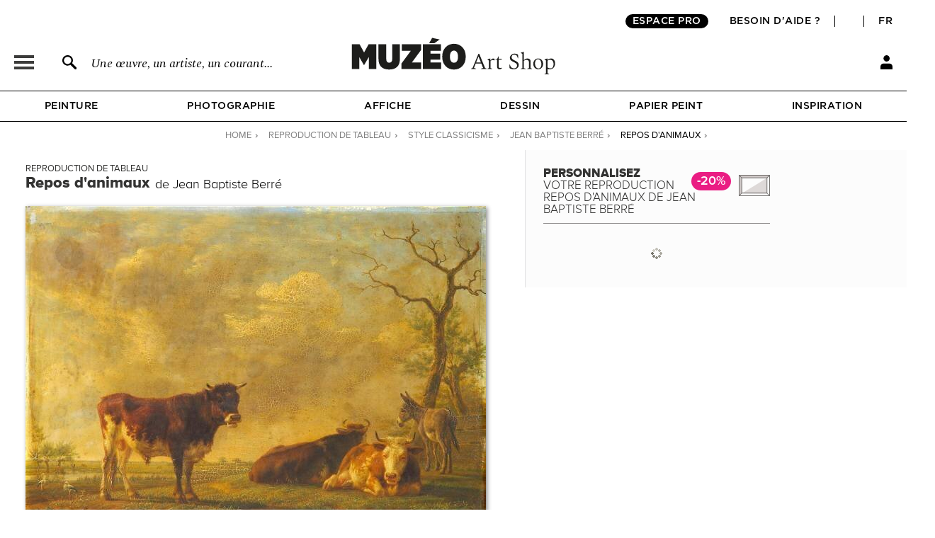

--- FILE ---
content_type: text/html; charset=utf-8
request_url: https://fr.muzeo.com/reproduction-oeuvre/repos-danimaux/jean-baptiste-berre
body_size: 22572
content:
<!DOCTYPE html>
<!--[if lte IE 8]>
<script type="text/javascript">
window.location.href="/navigateur_ie.php/";
</script>
<![endif]-->
<!--[if IEMobile 7]><html class="iem7"  lang="fr" dir="ltr"><![endif]-->
<!--[if lte IE 6]><html class="lt-ie9 lt-ie8 lt-ie7"  lang="fr" dir="ltr"><![endif]-->
<!--[if (IE 7)&(!IEMobile)]><html class="lt-ie9 lt-ie8"  lang="fr" dir="ltr"><![endif]-->
<!--[if IE 8]><html class="lt-ie9"  lang="fr" dir="ltr"><![endif]-->
<!--[if IE 9]><html class="ie9"  lang="fr" dir="ltr"><![endif]-->
<!--[if (gte IE 10)|(gt IEMobile 7)]><!-->
<html  lang="fr" dir="ltr">
<!--<![endif]-->
	<head profile="http://www.w3.org/1999/xhtml/vocab">
							<script>window.dataLayer = window.dataLayer || [];dataLayer.push({"new_client":"0","item_view":"120250"});dataLayer.push({"Niveau 1":"Page cadre / tableau","Niveau 2":"Classique | Classicisme","Niveau 3":"Peinture"});</script>
							<script>(function(w,d,s,l,i){w[l]=w[l]||[];w[l].push({'gtm.start':new Date().getTime(),event:'gtm.js'});var f=d.getElementsByTagName(s)[0],j=d.createElement(s),dl=l!='dataLayer'?'&l='+l:'';j.async=true;j.src='https://www.googletagmanager.com/gtm.js?id='+i+dl;f.parentNode.insertBefore(j,f);})(window,document,'script','dataLayer','GTM-5PRTB6');</script>
							<meta charset="utf-8" />
<link rel="shortcut icon" href="https://fr.muzeo.com/favicon.ico" type="image/vnd.microsoft.icon" />
<meta property="og:title" content="Repos d&#039;animaux de Jean Baptiste Berré - Reproduction tableau" />
<meta property="og:description" content="Personnalisez Repos d&#039;animaux de Jean Baptiste Berré et décorez votre intérieur avec une reproduction de tableau haut de gamme réalisée en France." />
<meta property="og:url" content="https://fr.muzeo.com/reproduction-oeuvre/repos-danimaux/jean-baptiste-berre" />
<meta property="og:image" content="https://fr.muzeo.com/sites/default/files/styles/image_facebook_repro/public/oeuvres/peinture/patrimoine/repos_danimaux104315.jpg?itok=i9OK9LF6" />
<meta property="og:type" content="oeuvre" />
<meta property="og:site_name" content="Muzéo" />
<meta property="og:phone_number" content="01 77 68 63 53" />
<meta property="og:email" content="contact@muzeo.fr" />
<meta property="og:country-name" content="France" />
<meta property="og:postal-code" content="92120" />
<meta property="og:region" content="Ile de France" />
<meta property="og:locality" content="Montrouge" />
<meta property="og:street-address" content="31 Avenue Léon Gambetta" />
<meta name="description" content="Personnalisez Repos d&#039;animaux de Jean Baptiste Berré et décorez votre intérieur avec une reproduction de tableau haut de gamme réalisée en France." />
<meta name="robots" content="follow, index" />
<meta name="generator" content="Drupal 7 (http://drupal.org)" />
<link rel="canonical" href="https://fr.muzeo.com/reproduction-oeuvre/repos-danimaux/jean-baptiste-berre" />
		<title>Repos d'animaux de Jean Baptiste Berré - Reproduction tableau</title>
		<link rel="apple-touch-icon" sizes="120x120" href="https://fr.muzeo.com/sites/all/themes/muzeo/apple-touch-icon.png">
		<link rel="icon" type="image/png" sizes="32x32" href="https://fr.muzeo.com/sites/all/themes/muzeo/favicon-32x32.png">
		<link rel="icon" type="image/png" sizes="16x16" href="https://fr.muzeo.com/sites/all/themes/muzeo/favicon-16x16.png">
		<link rel="manifest" href="https://fr.muzeo.com/sites/all/themes/muzeo/site.webmanifest">
		<link rel="mask-icon" href="https://fr.muzeo.com/sites/all/themes/muzeo/safari-pinned-tab.svg" color="#5bbad5">
		<meta name="viewport" content="width=device-width, initial-scale=1, maximum-scale=1, minimum-scale=1, user-scalable=no"/>
		<meta http-equiv="cleartype" content="on">
    <meta name="facebook-domain-verification" content="dtqz3425724h42di5q5wk0jl0u198l" />
		<link type="text/css" rel="stylesheet" href="https://fr.muzeo.com/sites/default/files/css/css_kShW4RPmRstZ3SpIC-ZvVGNFVAi0WEMuCnI0ZkYIaFw.css" media="all" />
<link type="text/css" rel="stylesheet" href="https://fr.muzeo.com/sites/default/files/css/css_vBi6Jy7Qpci3IU8sPNb3ao-bm7-ACsHE71yJNyGKP6E.css" media="all" />
<link type="text/css" rel="stylesheet" href="https://fr.muzeo.com/sites/default/files/css/css_fqjuBX-Vl1Rl0HIM-Zx6Ca4VUv-pkrRJivmhJSYlhnQ.css" media="all" />
<link type="text/css" rel="stylesheet" href="https://fr.muzeo.com/sites/default/files/css/css_1NFQndyMWoKyi3fOEEEZz7oOrMw1PZlMvNTx02Av7iw.css" media="all" />
<link type="text/css" rel="stylesheet" href="https://fr.muzeo.com/sites/default/files/css/css_bJljw8LHHSccgVb9xEVd7HMazPS-Uc9HsvwFV72eiUg.css" media="all" />
		<script src="https://fr.muzeo.com/sites/all/modules/contrib/jquery_update/replace/jquery/1.7/jquery.min.js?v=1.7.2"></script>
<script src="https://fr.muzeo.com/misc/jquery-extend-3.4.0.js?v=1.7.2"></script>
<script src="https://fr.muzeo.com/misc/jquery-html-prefilter-3.5.0-backport.js?v=1.7.2"></script>
<script src="https://fr.muzeo.com/misc/jquery.once.js?v=1.2"></script>
<script src="https://fr.muzeo.com/misc/drupal.js?t945oh"></script>
<script src="https://fr.muzeo.com/sites/all/modules/contrib/jquery_update/replace/ui/ui/minified/jquery.ui.core.min.js?v=1.10.2"></script>
<script src="https://fr.muzeo.com/sites/all/modules/contrib/jquery_update/replace/ui/ui/minified/jquery.ui.widget.min.js?v=1.10.2"></script>
<script src="https://fr.muzeo.com/sites/all/modules/contrib/jquery_update/replace/ui/ui/minified/jquery.ui.button.min.js?v=1.10.2"></script>
<script src="https://fr.muzeo.com/sites/all/modules/contrib/jquery_update/replace/ui/ui/minified/jquery.ui.mouse.min.js?v=1.10.2"></script>
<script src="https://fr.muzeo.com/sites/all/modules/contrib/jquery_update/replace/ui/ui/minified/jquery.ui.draggable.min.js?v=1.10.2"></script>
<script src="https://fr.muzeo.com/sites/all/modules/contrib/jquery_update/replace/ui/ui/minified/jquery.ui.position.min.js?v=1.10.2"></script>
<script src="https://fr.muzeo.com/misc/ui/jquery.ui.position-1.13.0-backport.js?v=1.10.2"></script>
<script src="https://fr.muzeo.com/sites/all/modules/contrib/jquery_update/replace/ui/ui/minified/jquery.ui.resizable.min.js?v=1.10.2"></script>
<script src="https://fr.muzeo.com/sites/all/modules/contrib/jquery_update/replace/ui/ui/minified/jquery.ui.dialog.min.js?v=1.10.2"></script>
<script src="https://fr.muzeo.com/misc/ui/jquery.ui.dialog-1.13.0-backport.js?v=1.10.2"></script>
<script src="https://fr.muzeo.com/sites/all/modules/contrib/jquery_update/replace/ui/ui/minified/jquery.ui.menu.min.js?v=1.10.2"></script>
<script src="https://fr.muzeo.com/sites/all/modules/contrib/jquery_update/replace/ui/ui/minified/jquery.ui.autocomplete.min.js?v=1.10.2"></script>
<script src="https://fr.muzeo.com/sites/all/modules/contrib/jquery_update/replace/ui/external/jquery.cookie.js?v=67fb34f6a866c40d0570"></script>
<script src="https://fr.muzeo.com/sites/all/modules/contrib/jquery_update/replace/misc/jquery.form.min.js?v=2.69"></script>
<script src="https://fr.muzeo.com/misc/form-single-submit.js?v=7.103"></script>
<script src="https://fr.muzeo.com/misc/ajax.js?v=7.103"></script>
<script src="https://fr.muzeo.com/sites/all/modules/contrib/jquery_update/js/jquery_update.js?v=0.0.1"></script>
<script src="https://fr.muzeo.com/sites/all/modules/contrib/entityreference/js/entityreference.js?t945oh"></script>
<script src="https://fr.muzeo.com/sites/all/modules/custom/mzo_affiche_kmg/mzo_affiche_kmg.js?t945oh"></script>
<script src="https://fr.muzeo.com/sites/all/modules/custom/mzo_artists_list/mzo_artists_list.js?t945oh"></script>
<script src="https://fr.muzeo.com/sites/all/modules/custom/mzo_backoffice_exe/mzo_backoffice_exe.js?t945oh"></script>
<script src="https://fr.muzeo.com/sites/all/modules/custom/mzo_bridgeman/js/mzo_bridgeman.js?t945oh"></script>
<script src="https://fr.muzeo.com/sites/all/modules/custom/mzo_captcha/mzo_captcha.js?t945oh"></script>
<script src="https://fr.muzeo.com/sites/all/modules/custom/mzo_checkout_payment_theming/mzo_checkout_payment_theming.js?t945oh"></script>
<script src="https://fr.muzeo.com/sites/all/modules/custom/mzo_configurator/js/mzo_configurator.js?t945oh"></script>
<script src="https://fr.muzeo.com/sites/all/modules/custom/mzo_configurator/js/jquery.transit.min.js?t945oh"></script>
<script src="https://fr.muzeo.com/sites/all/modules/custom/mzo_datalayer/mzo_datalayer.js?t945oh"></script>
<script src="https://fr.muzeo.com/sites/all/modules/custom/mzo_exalead/js/mzo_exalead.js?t945oh"></script>
<script src="https://fr.muzeo.com/sites/all/modules/custom/mzo_exalead/js/mzo_exalead.admin.js?t945oh"></script>
<script src="https://fr.muzeo.com/sites/all/modules/custom/mzo_exalead/js/jquery.jqtransform.js?t945oh"></script>
<script src="https://fr.muzeo.com/sites/all/modules/custom/mzo_faq/mzo_faq.js?t945oh"></script>
<script src="https://fr.muzeo.com/sites/all/modules/custom/mzo_gift_cards/js/mzo_gift_cards.js?t945oh"></script>
<script src="https://fr.muzeo.com/sites/all/modules/custom/mzo_google_analytics_4_tag_manager/mzo_google_analytics_4_tag_manager.js?t945oh"></script>
<script src="https://fr.muzeo.com/sites/all/modules/custom/mzo_homepage_btob_btoc_popup/mzo_homepage_btob_btoc_popup.js?t945oh"></script>
<script src="https://fr.muzeo.com/sites/all/modules/custom/mzo_inspiration/mzo_inspiration.js?t945oh"></script>
<script src="https://fr.muzeo.com/sites/all/modules/custom/mzo_offline_ordering/mzo_offline_ordering.js?t945oh"></script>
<script src="https://fr.muzeo.com/sites/all/modules/custom/mzo_offline_ordering_automating/mzo_offline_ordering_automating.js?t945oh"></script>
<script src="https://fr.muzeo.com/sites/all/modules/custom/mzo_orders_pending_shipping_address/mzo_orders_pending_shipping_address.js?t945oh"></script>
<script src="https://fr.muzeo.com/sites/all/modules/custom/mzo_order_logs/js/mzo_order_logs.js?t945oh"></script>
<script src="https://fr.muzeo.com/sites/all/modules/custom/mzo_pages_html_form_parent_menu_item_autocomplete/mzo_pages_html_form_parent_menu_item_autocomplete.js?t945oh"></script>
<script src="https://fr.muzeo.com/sites/all/modules/custom/mzo_promotion/mzo_promotion_cadres/mzo_promotion_cadres.js?t945oh"></script>
<script src="https://fr.muzeo.com/sites/all/modules/custom/mzo_promotion/mzo_promotion_categories/mzo_promotion_categories.js?t945oh"></script>
<script src="https://fr.muzeo.com/sites/all/modules/custom/mzo_promotion/mzo_promotion_supports/mzo_promotion_supports.js?t945oh"></script>
<script src="https://fr.muzeo.com/sites/all/modules/custom/mzo_toolbox/js/mzo_toolbox.js?t945oh"></script>
<script src="https://fr.muzeo.com/sites/all/modules/custom/mzo_ups/js/mzo_ups.js?t945oh"></script>
<script src="https://fr.muzeo.com/sites/default/files/languages/fr_IlTfrcAvSM_wC3nzm6_flrftVYSkx6oDaok7-bm0AeQ.js?t945oh"></script>
<script src="https://fr.muzeo.com/sites/all/libraries/colorbox/jquery.colorbox-min.js?t945oh"></script>
<script src="https://fr.muzeo.com/sites/all/modules/contrib/colorbox/js/colorbox.js?t945oh"></script>
<script src="https://fr.muzeo.com/sites/all/modules/contrib/colorbox/styles/default/colorbox_style.js?t945oh"></script>
<script src="https://fr.muzeo.com/sites/all/modules/contrib/colorbox/js/colorbox_load.js?t945oh"></script>
<script src="https://fr.muzeo.com/sites/all/modules/contrib/colorbox/js/colorbox_inline.js?t945oh"></script>
<script src="https://fr.muzeo.com/misc/progress.js?v=7.103"></script>
<script src="https://fr.muzeo.com/sites/all/modules/custom/mzo_collection/js/popover.js?t945oh"></script>
<script src="https://fr.muzeo.com/sites/all/modules/custom/mzo_configurator/js/epic-image-zoom.min.js?t945oh"></script>
<script src="https://fr.muzeo.com/misc/jquery.form.js?t945oh"></script>
<script src="https://fr.muzeo.com/sites/all/modules/custom/mzo_configurator/js/mzo_configurator_options.js?t945oh"></script>
<script src="https://js.stripe.com/v3"></script>
<script src="https://fr.muzeo.com/sites/all/themes/muzeo/js/noty/js/noty/jquery.noty.js?t945oh"></script>
<script src="https://fr.muzeo.com/sites/all/themes/muzeo/js/noty/js/noty/themes/default.js?t945oh"></script>
<script src="https://fr.muzeo.com/sites/all/themes/muzeo/js/noty/js/noty/layouts/top.js?t945oh"></script>
<script src="https://fr.muzeo.com/sites/all/themes/muzeo/js/noty/js/noty/layouts/center.js?t945oh"></script>
<script src="https://fr.muzeo.com/sites/all/themes/muzeo/js/script_muzeo.js?t945oh"></script>
<script src="https://fr.muzeo.com/sites/all/themes/muzeo/js/script_ajax.js?t945oh"></script>
<script src="https://fr.muzeo.com/sites/all/themes/muzeo/js/script_inspiration.js?t945oh"></script>
<script src="https://fr.muzeo.com/sites/all/themes/muzeo/js/script_muzeo/jquery.backgroundSize.js?t945oh"></script>
<script src="https://fr.muzeo.com/sites/all/themes/muzeo/js/script_muzeo/kkcountdown.js?t945oh"></script>
<script src="https://fr.muzeo.com/sites/all/themes/muzeo/js/script_muzeo/jquery.jcarousel.min.js?t945oh"></script>
<script src="https://fr.muzeo.com/sites/all/themes/muzeo/js/script_muzeo/jquery.touchwipe.min.js?t945oh"></script>
<script src="https://fr.muzeo.com/sites/all/themes/muzeo/js/script_muzeo/jquery.cookie.js?t945oh"></script>
<script src="https://fr.muzeo.com/sites/all/themes/muzeo/js/script_muzeo/jquery.animate-colors.js?t945oh"></script>
<script src="https://fr.muzeo.com/sites/all/themes/muzeo/js/script_muzeo/jquery.scrollorama.min.js?t945oh"></script>
<script src="https://fr.muzeo.com/sites/all/themes/muzeo/js/script_muzeo/jquery.zoom.min.js?t945oh"></script>
<script src="https://fr.muzeo.com/sites/all/themes/muzeo/js/script_muzeo/jquery.easing.1.3.js?t945oh"></script>
<script src="https://fr.muzeo.com/sites/all/themes/muzeo/js/script_muzeo/jquery.jBreadCrumb.1.1.js?t945oh"></script>
<script src="https://fr.muzeo.com/sites/all/themes/muzeo/js/script_muzeo/jquery.bgpos.js?t945oh"></script>
<script src="https://fr.muzeo.com/sites/all/themes/muzeo/js/script_muzeo/jquery.placeholder.min.js?t945oh"></script>
<script src="https://fr.muzeo.com/sites/all/themes/muzeo/js/script_muzeo/jquery.lazy.min.js?t945oh"></script>
<script src="https://fr.muzeo.com/sites/all/themes/muzeo/responsive/mzo_mobile.js?t945oh"></script>
<script>jQuery.extend(Drupal.settings, {"basePath":"\/","pathPrefix":"","setHasJsCookie":0,"ajaxPageState":{"theme":"muzeo","theme_token":"mJcJ1Pl4ENcVwdVKHLXsjQk42RJZhlNHW9EVv4RsW4w","jquery_version":"1.7","js":{"sites\/all\/modules\/contrib\/jquery_update\/replace\/jquery\/1.7\/jquery.min.js":1,"misc\/jquery-extend-3.4.0.js":1,"misc\/jquery-html-prefilter-3.5.0-backport.js":1,"misc\/jquery.once.js":1,"misc\/drupal.js":1,"sites\/all\/modules\/contrib\/jquery_update\/replace\/ui\/ui\/minified\/jquery.ui.core.min.js":1,"sites\/all\/modules\/contrib\/jquery_update\/replace\/ui\/ui\/minified\/jquery.ui.widget.min.js":1,"sites\/all\/modules\/contrib\/jquery_update\/replace\/ui\/ui\/minified\/jquery.ui.button.min.js":1,"sites\/all\/modules\/contrib\/jquery_update\/replace\/ui\/ui\/minified\/jquery.ui.mouse.min.js":1,"sites\/all\/modules\/contrib\/jquery_update\/replace\/ui\/ui\/minified\/jquery.ui.draggable.min.js":1,"sites\/all\/modules\/contrib\/jquery_update\/replace\/ui\/ui\/minified\/jquery.ui.position.min.js":1,"misc\/ui\/jquery.ui.position-1.13.0-backport.js":1,"sites\/all\/modules\/contrib\/jquery_update\/replace\/ui\/ui\/minified\/jquery.ui.resizable.min.js":1,"sites\/all\/modules\/contrib\/jquery_update\/replace\/ui\/ui\/minified\/jquery.ui.dialog.min.js":1,"misc\/ui\/jquery.ui.dialog-1.13.0-backport.js":1,"sites\/all\/modules\/contrib\/jquery_update\/replace\/ui\/ui\/minified\/jquery.ui.menu.min.js":1,"sites\/all\/modules\/contrib\/jquery_update\/replace\/ui\/ui\/minified\/jquery.ui.autocomplete.min.js":1,"sites\/all\/modules\/contrib\/jquery_update\/replace\/ui\/external\/jquery.cookie.js":1,"sites\/all\/modules\/contrib\/jquery_update\/replace\/misc\/jquery.form.min.js":1,"misc\/form-single-submit.js":1,"misc\/ajax.js":1,"sites\/all\/modules\/contrib\/jquery_update\/js\/jquery_update.js":1,"sites\/all\/modules\/contrib\/entityreference\/js\/entityreference.js":1,"sites\/all\/modules\/custom\/mzo_affiche_kmg\/mzo_affiche_kmg.js":1,"sites\/all\/modules\/custom\/mzo_artists_list\/mzo_artists_list.js":1,"sites\/all\/modules\/custom\/mzo_backoffice_exe\/mzo_backoffice_exe.js":1,"sites\/all\/modules\/custom\/mzo_bridgeman\/js\/mzo_bridgeman.js":1,"sites\/all\/modules\/custom\/mzo_captcha\/mzo_captcha.js":1,"sites\/all\/modules\/custom\/mzo_checkout_payment_theming\/mzo_checkout_payment_theming.js":1,"sites\/all\/modules\/custom\/mzo_configurator\/js\/mzo_configurator.js":1,"sites\/all\/modules\/custom\/mzo_configurator\/js\/jquery.transit.min.js":1,"sites\/all\/modules\/custom\/mzo_datalayer\/mzo_datalayer.js":1,"sites\/all\/modules\/custom\/mzo_exalead\/js\/mzo_exalead.js":1,"sites\/all\/modules\/custom\/mzo_exalead\/js\/mzo_exalead.admin.js":1,"sites\/all\/modules\/custom\/mzo_exalead\/js\/jquery.jqtransform.js":1,"sites\/all\/modules\/custom\/mzo_faq\/mzo_faq.js":1,"sites\/all\/modules\/custom\/mzo_gift_cards\/js\/mzo_gift_cards.js":1,"sites\/all\/modules\/custom\/mzo_google_analytics_4_tag_manager\/mzo_google_analytics_4_tag_manager.js":1,"sites\/all\/modules\/custom\/mzo_homepage_btob_btoc_popup\/mzo_homepage_btob_btoc_popup.js":1,"sites\/all\/modules\/custom\/mzo_inspiration\/mzo_inspiration.js":1,"sites\/all\/modules\/custom\/mzo_offline_ordering\/mzo_offline_ordering.js":1,"sites\/all\/modules\/custom\/mzo_offline_ordering_automating\/mzo_offline_ordering_automating.js":1,"sites\/all\/modules\/custom\/mzo_orders_pending_shipping_address\/mzo_orders_pending_shipping_address.js":1,"sites\/all\/modules\/custom\/mzo_order_logs\/js\/mzo_order_logs.js":1,"sites\/all\/modules\/custom\/mzo_pages_html_form_parent_menu_item_autocomplete\/mzo_pages_html_form_parent_menu_item_autocomplete.js":1,"sites\/all\/modules\/custom\/mzo_promotion\/mzo_promotion_cadres\/mzo_promotion_cadres.js":1,"sites\/all\/modules\/custom\/mzo_promotion\/mzo_promotion_categories\/mzo_promotion_categories.js":1,"sites\/all\/modules\/custom\/mzo_promotion\/mzo_promotion_supports\/mzo_promotion_supports.js":1,"sites\/all\/modules\/custom\/mzo_toolbox\/js\/mzo_toolbox.js":1,"sites\/all\/modules\/custom\/mzo_ups\/js\/mzo_ups.js":1,"public:\/\/languages\/fr_IlTfrcAvSM_wC3nzm6_flrftVYSkx6oDaok7-bm0AeQ.js":1,"sites\/all\/libraries\/colorbox\/jquery.colorbox-min.js":1,"sites\/all\/modules\/contrib\/colorbox\/js\/colorbox.js":1,"sites\/all\/modules\/contrib\/colorbox\/styles\/default\/colorbox_style.js":1,"sites\/all\/modules\/contrib\/colorbox\/js\/colorbox_load.js":1,"sites\/all\/modules\/contrib\/colorbox\/js\/colorbox_inline.js":1,"misc\/progress.js":1,"sites\/all\/modules\/custom\/mzo_collection\/js\/popover.js":1,"sites\/all\/modules\/custom\/mzo_configurator\/js\/epic-image-zoom.min.js":1,"misc\/jquery.form.js":1,"sites\/all\/modules\/custom\/mzo_configurator\/js\/mzo_configurator_options.js":1,"https:\/\/js.stripe.com\/v3":1,"sites\/all\/themes\/muzeo\/js\/noty\/js\/noty\/jquery.noty.js":1,"sites\/all\/themes\/muzeo\/js\/noty\/js\/noty\/themes\/default.js":1,"sites\/all\/themes\/muzeo\/js\/noty\/js\/noty\/layouts\/top.js":1,"sites\/all\/themes\/muzeo\/js\/noty\/js\/noty\/layouts\/center.js":1,"sites\/all\/themes\/muzeo\/js\/script_muzeo.js":1,"sites\/all\/themes\/muzeo\/js\/script_ajax.js":1,"sites\/all\/themes\/muzeo\/js\/script_inspiration.js":1,"sites\/all\/themes\/muzeo\/js\/script_muzeo\/jquery.backgroundSize.js":1,"sites\/all\/themes\/muzeo\/js\/script_muzeo\/kkcountdown.js":1,"sites\/all\/themes\/muzeo\/js\/script_muzeo\/jquery.jcarousel.min.js":1,"sites\/all\/themes\/muzeo\/js\/script_muzeo\/jquery.touchwipe.min.js":1,"sites\/all\/themes\/muzeo\/js\/script_muzeo\/jquery.cookie.js":1,"sites\/all\/themes\/muzeo\/js\/script_muzeo\/jquery.animate-colors.js":1,"sites\/all\/themes\/muzeo\/js\/script_muzeo\/jquery.scrollorama.min.js":1,"sites\/all\/themes\/muzeo\/js\/script_muzeo\/jquery.zoom.min.js":1,"sites\/all\/themes\/muzeo\/js\/script_muzeo\/jquery.easing.1.3.js":1,"sites\/all\/themes\/muzeo\/js\/script_muzeo\/jquery.jBreadCrumb.1.1.js":1,"sites\/all\/themes\/muzeo\/js\/script_muzeo\/jquery.bgpos.js":1,"sites\/all\/themes\/muzeo\/js\/script_muzeo\/jquery.placeholder.min.js":1,"sites\/all\/themes\/muzeo\/js\/script_muzeo\/jquery.lazy.min.js":1,"sites\/all\/themes\/muzeo\/responsive\/mzo_mobile.js":1},"css":{"modules\/system\/system.base.css":1,"modules\/system\/system.menus.css":1,"modules\/system\/system.messages.css":1,"modules\/system\/system.theme.css":1,"misc\/ui\/jquery.ui.core.css":1,"misc\/ui\/jquery.ui.theme.css":1,"misc\/ui\/jquery.ui.button.css":1,"misc\/ui\/jquery.ui.resizable.css":1,"misc\/ui\/jquery.ui.dialog.css":1,"misc\/ui\/jquery.ui.menu.css":1,"misc\/ui\/jquery.ui.autocomplete.css":1,"modules\/field\/theme\/field.css":1,"sites\/all\/modules\/contrib\/field_hidden\/field_hidden.css":1,"sites\/all\/modules\/custom\/mzo_affiche_kmg\/mzo_affiche_kmg.css":1,"sites\/all\/modules\/custom\/mzo_artists_list\/mzo_artists_list.css":1,"sites\/all\/modules\/custom\/mzo_backoffice_exe\/mzo_backoffice_exe.css":1,"sites\/all\/modules\/custom\/mzo_captcha\/mzo_captcha.css":1,"sites\/all\/modules\/custom\/mzo_checkout_payment_theming\/mzo_checkout_payment_theming.css":1,"sites\/all\/modules\/custom\/mzo_collection\/css\/mzo_collection.css":1,"sites\/all\/modules\/custom\/mzo_configurator\/css\/mzo_configurator_options.css":1,"sites\/all\/modules\/custom\/mzo_exalead\/css\/mzo_exalead.css":1,"sites\/all\/modules\/custom\/mzo_exalead\/css\/jqtransform.css":1,"sites\/all\/modules\/custom\/mzo_faq\/mzo_faq.css":1,"sites\/all\/modules\/custom\/mzo_gift_cards\/css\/mzo_gift_cards.css":1,"sites\/all\/modules\/custom\/mzo_google_analytics_4_tag_manager\/mzo_google_analytics_4_tag_manager.css":1,"sites\/all\/modules\/custom\/mzo_homepage_btob_btoc_popup\/mzo_homepage_btob_btoc_popup_webfonts.css":1,"sites\/all\/modules\/custom\/mzo_homepage_btob_btoc_popup\/mzo_homepage_btob_btoc_popup.css":1,"sites\/all\/modules\/custom\/mzo_homepage_btob_btoc_popup\/mzo_homepage_btob_btoc_popup_992.css":1,"sites\/all\/modules\/custom\/mzo_homepage_btob_btoc_popup\/mzo_homepage_btob_btoc_popup_1400.css":1,"sites\/all\/modules\/custom\/mzo_inspiration\/mzo_inspiration.css":1,"sites\/all\/modules\/custom\/mzo_orders_pending_shipping_address\/mzo_orders_pending_shipping_address.css":1,"sites\/all\/modules\/custom\/mzo_order_logs\/css\/mzo_order_logs.css":1,"modules\/node\/node.css":1,"modules\/user\/user.css":1,"sites\/all\/modules\/contrib\/views\/css\/views.css":1,"sites\/all\/modules\/contrib\/colorbox\/styles\/default\/colorbox_style.css":1,"sites\/all\/modules\/contrib\/ctools\/css\/ctools.css":1,"sites\/all\/modules\/contrib\/panels\/css\/panels.css":1,"sites\/all\/modules\/contrib\/tagclouds\/tagclouds.css":1,"sites\/all\/modules\/contrib\/panels\/plugins\/layouts\/twocol_stacked\/twocol_stacked.css":1,"sites\/all\/modules\/custom\/mzo_collection\/css\/popover.css":1,"public:\/\/ctools\/css\/ad57ff1546b4e3e493a0d16eb09e3ad9.css":1,"sites\/all\/themes\/muzeo\/templates\/panels\/plugins\/layouts\/muzeo_site_template\/muzeo_site_template.css":1,"sites\/all\/themes\/muzeo\/system.menus.css":1,"sites\/all\/themes\/muzeo\/css\/normalize.css":1,"sites\/all\/themes\/muzeo\/css\/wireframes.css":1,"sites\/all\/themes\/muzeo\/css\/layouts\/responsive-sidebars.css":1,"sites\/all\/themes\/muzeo\/css\/page-backgrounds.css":1,"sites\/all\/themes\/muzeo\/css\/tabs.css":1,"sites\/all\/themes\/muzeo\/css\/pages.css":1,"sites\/all\/themes\/muzeo\/css\/blocks.css":1,"sites\/all\/themes\/muzeo\/css\/navigation.css":1,"sites\/all\/themes\/muzeo\/css\/views-styles.css":1,"sites\/all\/themes\/muzeo\/css\/nodes.css":1,"sites\/all\/themes\/muzeo\/css\/comments.css":1,"sites\/all\/themes\/muzeo\/css\/forms.css":1,"sites\/all\/themes\/muzeo\/css\/fields.css":1,"sites\/all\/themes\/muzeo\/css\/print.css":1,"sites\/all\/themes\/muzeo\/css\/styles.css":1,"sites\/all\/themes\/muzeo\/css\/tabs_product.css":1,"sites\/all\/themes\/muzeo\/js\/uniforms\/css\/uniform.default.css":1,"sites\/all\/themes\/muzeo\/css\/kit_webfont.css":1,"sites\/all\/themes\/muzeo\/responsive\/mzo_mobile.css":1,"sites\/all\/themes\/muzeo\/css\/wysiwyg.css":1}},"colorbox":{"opacity":"0.85","current":"{current} sur {total}","previous":"\u00ab Pr\u00e9c.","next":"Suivant \u00bb","close":"Fermer","maxWidth":"98%","maxHeight":"98%","fixed":true,"mobiledetect":true,"mobiledevicewidth":"480px","file_public_path":"\/sites\/default\/files","specificPagesDefaultValue":"admin*\nimagebrowser*\nimg_assist*\nimce*\nnode\/add\/*\nnode\/*\/edit\nprint\/*\nprintpdf\/*\nsystem\/ajax\nsystem\/ajax\/*"},"jcarousel":{"ajaxPath":"\/jcarousel\/ajax\/views"},"better_exposed_filters":{"views":{"mzo_homepage_blocks":{"displays":{"panel_pane_1":{"filters":[]}}}}},"node":{"public_dir_path":"https:\/\/fr.muzeo.com\/sites\/default\/files","image_basse_def":"https:\/\/fr.muzeo.com\/sites\/default\/files\/styles\/image_basse_def\/public\/oeuvres\/peinture\/patrimoine\/repos_danimaux104315.jpg?itok=59uzJp0r","image_moyenne_def":"https:\/\/fr.muzeo.com\/sites\/default\/files\/styles\/image_moyenne_def\/public\/oeuvres\/peinture\/patrimoine\/repos_danimaux104315.jpg?itok=aPHGaV8O","image_thumbnail":"https:\/\/fr.muzeo.com\/sites\/default\/files\/styles\/image_thumb_def\/public\/oeuvres\/peinture\/patrimoine\/repos_danimaux104315.jpg?itok=lJBaeH0o","title":"Repos d\u0026#039;animaux","artiste":"Jean Baptiste Berr\u00e9","get_support":0,"get_format":0,"get_cadre":0,"get_option":0},"page":{"data_type":"oeuvre","data_id":"120250","more_id":"484428","param_id":0,"tag_effiliation":true,"showroom_closed_dates":0,"showroom_opened_we":0,"standard_telephone_fr":"01 84 80 55 35","standard_telephone_en":"+33 (0)1 84 80 55 35","email_client_fr":"service-client@muzeo.fr","email_client_en":"customer@muzeo.com","showroom_time_list_afternoon":0,"showroom_time_list_friday_afternoon":0},"urlIsAjaxTrusted":{"\/reproduction-oeuvre\/repos-danimaux\/jean-baptiste-berre":true},"rmb_lang":"fr","pxformat":"ttc"});</script>
					<meta name="p:domain_verify" content="84ff3fbd7083038ef2cf27b7bd0c1181"/>
			<link rel="alternate" href="https://en.muzeo.com/art-print/repos-danimaux/jean-baptiste-berre" hreflang="en" /><link rel="alternate" href="https://fr.muzeo.com/reproduction-oeuvre/repos-danimaux/jean-baptiste-berre" hreflang="fr" />			<!--IE-->
							<!--[if lt IE 9]>
				<script src="/sites/all/themes/zen/js/html5-respond.js"></script>
				<![endif]-->
						<!--[if IE 9]>
			<style type="text/css">
				.section-cart table.views-table.cols-6{border-collapse: collapse; zoom:1; clear: both; margin-bottom: 10px; position: relative;}
				input.form-radio{background-image: none; background-repeat: no-repeat; background-position: none;}
				input.form-radio:checked{background-image: none; background-repeat: no-repeat; background-position: none;}
				input.form-radio{background-image: none;}
				input.form-radio:checked{background-image: none;}
			</style>
			<![endif]-->
			</head>
	<body data-origine="" data-inscription-newsletter="" data-uid="0" data-order-id="0" data-order-shipping-country="" class="html not-front not-logged-in no-sidebars page-node page-node- page-node-120250 node-type-oeuvre   i18n-fr section-reproduction-oeuvre page-panels" >
										<noscript><iframe src="https://www.googletagmanager.com/ns.html?id=GTM-5PRTB6" height="0" width="0" style="display:none;visibility:hidden"></iframe></noscript>
											<div id="container">
    <div id="scripts">
        <div class="ctn_panes_scripts">
            <div class="cnt_panes_mzo_popin_login">
<div class="panel-pane pane-mzo-popin-login" >
            <div class="pane-content">
    <div id="popin_login_container" style="display: none;"></div>  </div>
    </div>
</div>
<div class="cnt_panes_mzo_popin_news">
<div class="panel-pane pane-mzo-popin-news" >
            <div class="pane-content">
    <div id="popin_news" style="display: none;"><div id="popin_news_container"><div id="popin_news_container_left"><div id="popin_news_container_left_header"><p id="popin_news_container_left_header_title">Inscrivez-vous à notre<br />newsletter et bénéficiez<br />de 5% sur votre première<br />commande <span>Muzéo</span></p></div><div id="popin_news_container_left_content"><p id="popin_news_container_left_content_first">Recevez nos offres exclusives,<br />des contenus artistiques inspirant et passionnants,<br />et quelques surprises.</p><div><input title="Votre E-mail" placeholder="Votre E-mail" onfocus="if(this.placeholder == 'Votre E-mail') { this.placeholder = ''; }" onblur="if(this.placeholder == '') { this.placeholder = 'Votre E-mail'; }" autocomplete="off" type="text" class="popin_news_mail" name="popin_news_mail" size="45" maxlength="128" /><div class="popin_news_submit_email">VALIDER</div></div><p id="popin_news_container_left_content_second">Nous ne partageons pas votre adresse e-mail<br />et vous pouvez vous désabonner à tout moment.</p></div><div id="popin_news_container_left_footer"><p>A droite : Work or leisure - Iryna Kuznetsova (Iridi)</p></div></div><div id="popin_news_container_right"></div></div></div>  </div>
    </div>
</div>
<div class="cnt_panes_pane_navigation">
<div class="panel-pane pane-pane-navigation" >
            <div class="pane-content">
    <div id="navigation" class="menu withprimary withsecondary ">
      <div id="primary" class="clear-block">
      <div id="title_main_menu" class="menu_title">
	Menu	<span id="close_main_menu">&nbsp;</span>
</div>
<div id="content_main_menu">
			<div class="menu_title">Cadre / Tableau</div>
									<span data="24667" id="menu_link_photographie" class="menu_link menu_link_niv1">Photographie</span><br />
												<span data="24668" id="menu_link_peinture" class="menu_link menu_link_niv1">Peinture</span><br />
												<span data="24669" id="menu_link_affiche" class="menu_link menu_link_niv1">Affiche</span><br />
												<a href="https://fr.muzeo.com/categorie/dessin" id="menu_link_dessin" class="menu_link menu_link_niv1">Dessin</a><br />
												<span data="24671" id="menu_link_artistes" class="menu_link menu_link_niv1">Artistes</span><br />
								<div class="menu_title">Papier Peint</div>
									<a href="https://fr.muzeo.com/papier-peint-tableau-panoramique" id="menu_link_tous-nos-papier-peints" class="menu_link menu_link_niv1">Tous nos Papier peints</a><br />
								<div class="menu_title">Abat-Jour</div>
									<a href="https://fr.muzeo.com/abat-jour-tableau" id="menu_link_tous-nos-abat-jours" class="menu_link menu_link_niv1">Tous nos Abat-Jours</a><br />
								<div class="menu_title">Conseils</div>
									<a href="https://fr.muzeo.com/inspiration" id="menu_link_inspiration" class="menu_link menu_link_niv1">Inspiration</a><br />
												<a href="https://fr.muzeo.com/conseil/idees-deco" id="menu_link_styles-decos" class="menu_link menu_link_niv1">Styles décos</a><br />
												<a href="https://fr.muzeo.com/conseil/pro" id="menu_link_espaces-pros" class="menu_link menu_link_niv1">Espaces pros</a><br />
												<a href="https://fr.muzeo.com/conseil/idees-cadeaux" id="menu_link_idees-cadeaux" class="menu_link menu_link_niv1">Idées cadeaux</a><br />
								<div class="menu_title">Services</div>
									<a href="https://fr.muzeo.com/carte-cadeau" id="menu_link_carte-cadeau" class="menu_link menu_link_niv1">Carte cadeau</a><br />
												<a href="https://fr.muzeo.com/collections/collections" id="menu_link_collections" class="menu_link menu_link_niv1">Collections</a><br />
												<a href="https://fr.muzeo.com/muzeo-pro" id="menu_link_pour-les-professionnels" class="menu_link menu_link_niv1">Pour les professionnels</a><br />
						</div>
    </div>
    </div>
  </div>
    </div>
</div>
<div class="cnt_panes_simple_form">
<div class="panel-pane pane-simple-form" >
            <div class="pane-content">
    <form action ="/" action="/reproduction-oeuvre/repos-danimaux/jean-baptiste-berre" method="post" id="ctools-mzo-simple-form" accept-charset="UTF-8"><div><div class="form-item form-type-textfield form-item-query">
 <input class="custom_search form-text" placeholder="Cherchez des artistes, oeuvres, styles ou sujets..." onfocus="if(this.placeholder == &#039;Cherchez des artistes, oeuvres, styles ou sujets...&#039;) { this.placeholder = &#039;&#039;; }" onblur="if(this.placeholder == &#039;&#039;) { this.placeholder = &#039;Cherchez des artistes, oeuvres, styles ou sujets...&#039;; }" autocomplete="off" title="Cherchez des artistes, oeuvres, styles ou sujets..." type="text" id="edit-query" name="query" value="" size="60" maxlength="128" />
</div>
<input type="submit" id="edit-search" name="op" value="Soumettre" class="form-submit" /><div class="result_suggest_container"></div><span class="close_search_bar"></span><input type="hidden" name="form_id" value="ctools_mzo_simple_form" />
</div></form>  </div>
    </div>
</div>
        </div>
    </div>
    <div id="header_content">
    <div id="banner_promo"></div>    <div id="header_first"><div class="first-header-mobile">
	<header class="first-header container-fluid" style="display: block;">
		<div class="row">
			<div class="column">
				<a target="_blank" id="first-header-pro" href="https://pro.muzeo.com/fr">Espace pro				</a>
				<a id="first-header-help" href="https://fr.muzeo.com/faq">Besoin d'aide ?				</a>
				<a id="first-header-currency" href="#"><div id='currency_switcher_container'><div id='currency_switcher_bouton'><strong></strong></div><div class='currency_switcher_hover'><div class='currency_switcher_hover_cell'><div class='dropdown_title'>Changer de devise</div><form class="form_currency" name="form_currency" method="post" accept-charset="UTF-8"><select title="Choose currency" class="currency_selector" name="currency" class="form-select" onchange="form_currency.submit(currency)"><option redirect="none" value="EUR">&euro; EUROS</option><option redirect="none" value="GBP">&pound; GBP</option></select><input type="submit" style="display:none;"></form></div></div></div></a>
				<a id="first-header-language" style="padding-right: 0; border: none;" href="#"><div id='language_switcher_container'><div id='language_switcher_bouton'><strong>fr</strong></div><div class='language_switcher_hover'><div class='language_switcher_hover_cell'><div class='dropdown_title'>Changer de langue</div><form class="form_language" name="form_language" method="post" accept-charset="UTF-8"><select title="Choix de la langue d'installation" class="language_selector" name="language" class="form-select"><option url="https://en.muzeo.com/art-print/repos-danimaux/jean-baptiste-berre" value="en">English</option><option url="https://fr.muzeo.com/reproduction-oeuvre/repos-danimaux/jean-baptiste-berre" value="fr" selected="selected">Français</option></select><input type="submit" style="display:none;"></form></div></div></div></a>
			</div>
		</div>
	</header>
</div>
</div>    <div id="header_second"><header class="second-header container-fluid">
	<div class="row">
		<div class="col column nav-column d-flex justify-content-start align-items-start">
			<a href="#" id="header_left_menu">
				<img src="/sites/all/themes/muzeo/images/header/icon_menu.svg" height="20px">
			</a>
			<a href="#" id="header_left_search">
				<img src="/sites/all/themes/muzeo/images/header_2/icon_search.svg" height="20px">
				<p class="spectral-body-4">Une œuvre, un artiste, un courant...</p>
			</a>
		</div>
		<div class="col column header-logo-column">
			<a class="header-logo" href="https://fr.muzeo.com/">				<img src="/sites/all/themes/muzeo/images/header_2/logo_fr.svg" height="58px" class="header-logo-desktop" />
				<img src="/sites/all/themes/muzeo/images/header_2/logo_small.svg" height="27px" class="header-logo-mobile" />
			</a>
		</div>
		<div class="col column icon-column d-flex justify-content-end align-items-end">
			<div id='header_right_cart_container' class='header_cells'>
				<a href='/cart' id='header_right_cart'>
					<span class='header_right_cart_icon cart_empty lazy' data-src='/sites/all/themes/muzeo/images/header/icon_cart_empty_2.svg'></span>
					<span class='header_right_cart_icon cart_full lazy' data-src='/sites/all/themes/muzeo/images/header/icon_cart_full_2.svg'></span>
					<span id='header_right_cart_quant' class='cart-load-data'></span>
				</a>
			</div>
			<div id='header_right_user_container' class='header_cells'>
				<a href='#' id='header_right_user' class='user_menu_loading'>
					<span id='header_right_user_icon'></span>
					<span id='header_right_user_title'>
						<span class='ajax-load'></span>
					</span>
				</a>
			</div>
		</div>
	</div>
</header>
</div>    <div id="header_menu"><nav class="menu-header nav-scroller container-fluid">
	<div class="flex-wrap">
		<ul id="sub-menu-shop" class="nav">
			<li class="nav-item"><a href="https://fr.muzeo.com/categorie/peinture" class="nav-link link-dark">Peinture</a></li><li class="nav-item"><a href="https://fr.muzeo.com/categorie/photo" class="nav-link link-dark">Photographie</a></li><li class="nav-item"><a href="https://fr.muzeo.com/categorie/affiche" class="nav-link link-dark">Affiche</a></li><li class="nav-item"><a href="https://fr.muzeo.com/categorie/dessin" class="nav-link link-dark">Dessin</a></li><li class="nav-item"><a href="https://fr.muzeo.com/papier-peint-tableau-panoramique" class="nav-link link-dark">Papier peint</a></li><li class="nav-item"><a href="https://fr.muzeo.com/inspiration" class="nav-link link-dark">Inspiration</a></li>								</ul>
	</div>
</nav>
</div>    </div>
    <div id="main_content">
        <div class="ctn_panes_main_content" itemscope itemtype="http://schema.org/Product"><nav class="breadcrumb" role="navigation"><ol><li><a href="/">Home</a><b>›</b> </li><li><a href="/categorie/peinture">Reproduction de tableau</a><b>›</b> </li><li><a href="/reproduction-peintures/style-classicisme">Style Classicisme</a><b>›</b> </li><li><a href="/artiste/jean-baptiste-berre">Jean Baptiste Berré</a><b>›</b> </li><li>Repos d&#039;animaux<b>›</b> </li></ol></nav><div class="cnt_panes_mzo_pane_messages">
<div class="panel-pane pane-mzo-pane-messages" >
            <div class="pane-content">
       </div>
    </div>
</div>
<div class="cnt_panes_page_content">
<div class="panel-pane pane-page-content" >
            <div class="pane-content">
    

<div class="panel-2col-stacked clearfix panel-display" >
  
  <div class="center-wrapper">
    <div class="panel-col-first panel-panel">
      <div class="inside"><div class="cnt_panes_node_content">
<div class="panel-pane pane-node-content" >
            <div class="pane-content">
    <div id="node-120250" class="node node-oeuvre view-mode-full clearfix">
    <div class="title-wrapper">
		<h1  class="node__title node-title">
			<span class="commande_oeuvre">
				Reproduction de tableau			</span>&nbsp;
			<span class="title_oeuvre" itemprop="name">Repos d'animaux</span><span class="artist_oeuvre"> de <a itemprop="isRelatedTo" href="/artiste/jean-baptiste-berre">Jean Baptiste Berré</a></span>		</h1>
		<input type="hidden" id="node_oeuvre" value="120250">
  </div>
  	<div class="content">
		<div id="content-left">
			<div id="img-need-zoom" tpopin="Agrandissement" hpopin="#img_popin" class="big_img_div colorbox_popin_repro ">
									<img itemprop="image" src="https://fr.muzeo.com/sites/default/files/styles/image_basse_def/public/oeuvres/peinture/patrimoine/repos_danimaux104315.jpg?itok=59uzJp0r" />
				  <div class="img-tl"></div><div class="img-t"></div><div class="img-tr"></div>
				  <div class="img-l"></div><div class="img-r"></div>
				  <div class="img-bl"></div><div class="img-b"></div><div class="img-br"></div>
				 			</div>
			<div class="img-no-display" style="display:none;">
									<div class="field field-name-field-image-moyenne-definition field-type-image field-label-hidden"><div class="field-items"><div class="field-item even"><img src="https://fr.muzeo.com/sites/default/files/styles/image_moyenne_def/public/oeuvres/peinture/patrimoine/repos_danimaux104315.jpg?itok=aPHGaV8O" width="920" height="662" /></div></div></div>													<img id='img_deja_consulte' src='https://fr.muzeo.com/sites/default/files/styles/img_deja_consulte/public/oeuvres/peinture/patrimoine/repos_danimaux104315.jpg?itok=Qfagzukb' style='width:80px; height:80px; position:relative; display:block; float:none;' />							</div>
			<div id="mes_page" tpopin="En situation" hpopin="#mes_popin" class="colorbox_popin_repro">&nbsp;</div>
			<div class="wrapper-bottom">
				<div id="image_switch_buttons">
					<div id="boutons_oeuvre_thumbs_img" class="boutons_oeuvre_thumbs active">
						<div id="img_thumb" class="bouton_oeuvre_thumbs">&nbsp;</div>
						<div id="img_thumb_label" class="thumb_label">L'oeuvre</div>
					</div>
					<div id="boutons_oeuvre_thumbs_mes" class="boutons_oeuvre_thumbs">
						<div id="mes_thumb" class="bouton_oeuvre_thumbs">&nbsp;</div>
						<div id="mes_thumb_label" class="thumb_label">En situation</div>
					</div>
					<div id="boutons_oeuvre_thumbs_info" class="boutons_oeuvre_thumbs">
						<div id="info_thumb" tpopin="Finitions du support" hpopin="#selection_config_container" class="bouton_oeuvre_thumbs colorbox_popin_repro">&nbsp;</div>
						<div id="info_thumb_label" class="thumb_label">Finitions<br />du support</div>
					</div>
				</div>
								<div id="collection">
					<div style="position:relative;"><a href="/collections/add/120250/nojs" id="link-popover-node-120250" class="use-ajax attach-popover" data-popover="popover-node-120250" rel="nofollow">Collectionnez</a><div id="popover-node-120250" class="popover top">
	<div class="arrow"></div>
	<div class="popover-title">Ajouter une oeuvre à ma collection</div>
	<div class="popover-content">
		<!-- Content -->
	</div>
</div></div>				</div>
								<div id="partage">
					<span id="partage_link">Partagez</span>
					<div id="partage_popup">
						<div id="partage_popup_title">Partagez sur...</div>
						<div><a href="https://www.facebook.com/sharer/sharer.php?u=https://fr.muzeo.com/reproduction-oeuvre/repos-danimaux/jean-baptiste-berre" target="_blank" class="facebook popup_facebook_small" title="Facebook">&nbsp;</a></div>
						<div><a href="https://twitter.com/share?url=https://fr.muzeo.com/reproduction-oeuvre/repos-danimaux/jean-baptiste-berre&text=Edition d'art et de photo / Muzéo Repos d&#039;animaux de Jean Baptiste Berré @MUZEOPARIS" target="_blank" class="twitter popup_twitter_small" title="Twitter">&nbsp;</a></div>
						<div class="pinterest"><a class="popup_pinterest_small" href="https://pinterest.com/pin/create/button/?url=https://fr.muzeo.com/reproduction-oeuvre/repos-danimaux/jean-baptiste-berre&media=https://fr.muzeo.com/sites/default/files/styles/image_moyenne_def/public/oeuvres/peinture/patrimoine/repos_danimaux104315.jpg?itok=aPHGaV8O&description=Muzéo, Edition d'art et de photo | Repos d&#039;animaux de Jean Baptiste Berré © RMN /Thierry Ollivier" target="_blank" title="Pinterest">&nbsp;</a></div>
						<div id="partage_popup_title_arrow">&nbsp;</div>
					</div>
				</div>
			</div>
			<!--Popin 1 : Agrandissement-->
			<div id="img_popin">&nbsp;</div>
			<!--Popin 2 : Mise en situation-->
			<div id="mes_popin">&nbsp;</div>
			<!--Popin 3 : Detail/Finition-->
			<div id="selection_config_container" style="display:none">
				<div class="selection_config">
						<div class="selection_config_detail">
							<div class="selected_element_left">
								<label>Finitions du support</label>
								<div>&nbsp;</div>
								<div class="selected_element_title"></div>
								<div>&nbsp;</div>
								<div class="selected_element_p1"></div>
								<div>&nbsp;</div>
								<div class="selected_element_p2"></div>
							</div>
							<div class="selected_element_image"></div>
							<div class="clear-both"></div>
						</div>
						<div class="popin_selection_thumbs active" data="supports">
							<div id="selected_supports_title" class="popin_selection_title"></div>
							<div id="selected_supports_image"></div>
						</div>
						<div class="popin_selection_thumbs" data="cadres">
							<div id="selected_cadres_title" class="popin_selection_title"></div>
							<div id="selected_cadres_image"></div>
						</div>
						<div class="popin_selection_thumbs last" data="options">
							<div id="selected_options_title" class="popin_selection_title"></div>
							<div id="selected_options_image"></div>
						</div>
				</div>
			</div>
			<!--Popins configurateur-->
			<div id="popin_configurator_container" style="display:none">
				<button type="button" id="popin_configurator_arrow_left"></button>
				<div id="popin_configurator">
					<div id="popin_configurator_header">
						<div id="popin_configurator_title"></div>
						<div id="popin_configurator_icons"></div>
					</div>
					<div id="popin_configurator_body">
						<div id="popin_configurator_left">
							<div id="popin_configurator_name"></div>
							<div id="popin_configurator_preview"></div>
							<div id="popin_configurator_description"></div>
						</div>
						<div id="popin_configurator_right">
							<div id="popin_configurator_image"></div>
						</div>
					</div>
				</div>
				<button type="button" id="popin_configurator_arrow_right"></button>
			</div>
			<!--Price responsive-->
			<div id="edit-price-responsive" class="form-item"></div>
		</div>
	</div>
	<div class="clear-both"></div>
</div>
  </div>
    </div>
</div>
<div class="cnt_panes_mzo_keywords_oeuvre">
<div class="panel-pane pane-mzo-keywords-oeuvre" >
            <div class="pane-content">
    <div class="panes_oeuvres_copyright">(Ref : <span id='ref_product'>104315</span>) <span class="copyright_link">© RMN /Thierry Ollivier</span></div>  </div>
    </div>
</div>
</div>
    </div>
    <div class="panel-col-last panel-panel">
      <div class="inside"><div class="cnt_panes_mzo_configurator_ajax">
<div class="panel-pane pane-mzo-configurator-ajax" >
            <div class="pane-content">
    <div class="cnt_panes_mzo_configurator-mzo_configurator_block"><div class="contextual-links-region panel-pane pane-block pane-mzo-configurator-mzo-configurator-block"><div id="config_header"><span class="title_oeuvre">Repos d'animaux</span><span class="artist_oeuvre"> de <a href="/artiste/jean-baptiste-berre">Jean Baptiste Berré</a></span><span class="copyright_oeuvre">(Ref : <span id='ref_product'>104315</span>) <span class="copyright_link">© RMN /Thierry Ollivier</span></span></div><div id="title_config_pg_reproduction"><h2>Personnalisez&nbsp;<br /><span>Votre reproduction&nbsp;</span><br /><span class="title_oeuvre">Repos d'animaux</span> <span>DE</span> <span class="title_artist"> Jean Baptiste Berré</span></h2><span class='config_promo'>-20%</span></div><div class="pane-content"><div class="product_form configuration"><div class="ajax-load">&nbsp;</div></div></div></div></div>  </div>
    </div>
</div>
<div class="cnt_panes_mzo_avis_verifies_produit_note">
<div class="panel-pane pane-mzo-avis-verifies-produit-note" >
            <div class="pane-content">
    <div class="skeepers_product__stars" data-product-id="120250"></div>  </div>
    </div>
</div>
</div>
    </div>
  </div>

      <div class="panel-col-bottom panel-panel">
      <div class="inside"><div class="cnt_panes_mzo_infos_oeuvre">
<div class="panel-pane pane-mzo-infos-oeuvre" >
            <div class="pane-content">
    <div id="container_infos_oeuvre"><div id="desc_infos_oeuvre"><div class="title_infos_oeuvre">L'oeuvre</div><h2 class="subtitle_infos_oeuvre">Repos d'animaux</h2><div id="desc_oeuvre_infos_oeuvre_container"><div itemprop="description" id="desc_oeuvre_infos_oeuvre" class="body_infos_oeuvre"><p>Cette oeuvre est <a href="/categorie/peinture">une peinture</a> de la période <a href="/periode/classique">classique</a> appartenant au style <a href="/reproduction-peintures/style-classicisme">classicisme</a>.</p><p>&nbsp;</p><p>Le lieu de conservation de &laquo; <em>Repos d'animaux</em> &raquo; est <a href="https://chateaudecompiegne.fr" target="_blank">Château de Compiègne, Compiègne, France</a>.</p><p>&nbsp;</p></div></div></div><div id="bio_infos_oeuvre"><div class="title_infos_oeuvre">L'artiste</div><h2 class="subtitle_infos_oeuvre">Jean Baptiste Berré</h2><h3 id="bouton_meme_artiste"><a href="/artiste/jean-baptiste-berre" style="background-image: url(https://fr.muzeo.com/sites/default/files/styles/img_of_artist_in_oeuvre/public/oeuvres/peinture/patrimoine/repos_danimaux104315.jpg?itok=hg1FxLsw);">Voir toutes les oeuvres <strong>du même artiste</strong><span class="voir_artiste_more"></span></a></h3></div></div>  </div>
    </div>
</div>
<div class="cnt_panes_mzo_structured_data_product_offers">
<div class="panel-pane pane-mzo-structured-data-product-offers" >
            <div class="pane-content">
    <div itemprop="offers" itemtype="https://schema.org/Offer" itemscope><link itemprop="url" href="https://fr.muzeo.com/reproduction-oeuvre/repos-danimaux/jean-baptiste-berre" /><meta itemprop="availability" content="https://schema.org/InStock" /><meta itemprop="priceCurrency" content="EUR" /><meta itemprop="itemCondition" content="https://schema.org/NewCondition" /><meta itemprop="price" content="58.29" /><meta itemprop="priceValidUntil" content="2026-01-21" /></div><div itemprop="brand" itemtype="https://schema.org/Brand" itemscope><meta itemprop="name" content="Muzéo" /></div><meta itemprop="sku" content="104315" /><meta itemprop="mpn" content="104315" />  </div>
    </div>
</div>
<div class="cnt_panes_mzo_linked_oeuvres_recommended">
<div class="panel-pane pane-mzo-linked-oeuvres-recommended" >
            <div class="pane-content">
    <div class="linked_elements_container"><h3 class="linked_elements_container_title">Vous aimerez aussi les oeuvres suivantes</h3><div class="linked_elements carousel_oeuvre"><div class="jcarousel"><ul class="carousel_slider"><li>
<div class="oeuvre_container slider reproduction_class">
	<span class='nid_oeuvre' style='display:none'>76130</span>
	<div class="oeuvre_display">
		<div class="oeuvre_resultat">
																									<div class="meilleur-vente">
																					<div class="promo">
																																		<a class="reproduction" href="/reproduction-oeuvre/etude-florentine-ou-jeune-fille-en-buste-les-yeux-baisses/hippolyte-flandrin#Etude-florentine-ou-jeune-fille-en...-Hippolyte-Flandrin" rel="nofollow">
																																																				<img class="oeuvre_img lazy reproduction_class" src="/sites/all/themes/muzeo/images/ajax-load-slider.gif" data-src="https://fr.muzeo.com/sites/default/files/styles/image_oeuvre_slider/public/oeuvres/peinture/classique/etude_florentine_ou_jeune_fill43911.jpg?itok=uMJ7atCz" alt="Etude florentine ou jeune fille en buste les yeux baissés (Hippolyte Flandrin) - Muzeo.com" />
																	</a>
															 								</div>
																				</div>
																				</div>
		<div class='oeuvre_infos'>
			      <h4>
        <a href="/reproduction-oeuvre/etude-florentine-ou-jeune-fille-en-buste-les-yeux-baisses/hippolyte-flandrin#Etude-florentine-ou-jeune-fille-en...-Hippolyte-Flandrin" target="_self" class="title_oeuvre" title="Etude florentine ou jeune fille en buste les yeux baissés">
          Etude florentine ou jeune fille en...          <br>
          <span class="artiste_oeuvre">Hippolyte Flandrin</span>
        </a>
      </h4>
		</div>
	</div>
	<div class="oeuvre_hover single_product_type" style="display:none">
		<div class="hover_product_responsive">
			<input class="product_type_popup_close_btn" value=" " type="button">
			<img class="oeuvre_img lazy reproduction_class" src="/sites/all/themes/muzeo/images/ajax-load-slider.gif" data-src="https://fr.muzeo.com/sites/default/files/styles/image_oeuvre_slider/public/oeuvres/peinture/classique/etude_florentine_ou_jeune_fill43911.jpg?itok=uMJ7atCz" alt="Etude florentine ou jeune fille en buste les yeux baissés (Hippolyte Flandrin) - Muzeo.com" />
			<a href="/reproduction-oeuvre/etude-florentine-ou-jeune-fille-en-buste-les-yeux-baisses/hippolyte-flandrin" target="_self" class="title_oeuvre" title="Etude florentine ou jeune fille en buste les yeux baissés" rel="nofollow">Etude florentine ou jeune fille en... - Hippolyte Flandrin</a>
		</div>
		<div class="oeuvre_hover_links_title"></div>
		<div class="oeuvre_hover_links_container_cell">
			<div class="oeuvre_hover_links_container">
									<a class="oeuvre_hover_links reproduction" href="/reproduction-oeuvre/etude-florentine-ou-jeune-fille-en-buste-les-yeux-baisses/hippolyte-flandrin" rel="nofollow">
						<span class="oeuvre_hover_placeholder">&nbsp;</span>
						<span class="oeuvre_hover_infos">Cadre / tableau</span>
						<span class="oeuvre_hover_placeholder">&nbsp;</span>
					</a>
																			</div>
		</div>
	</div>
	<div class="oeuvre_price_container">
		<div class="oeuvre_price_wrapper">
			<span class="price-label">A partir de</span>
			<div currency='eur_ttc'><del>60.56 <span>&euro;</span></del></div><div currency="eur_ttc">48.44 &euro;</div>
			<div currency='gbp_ttc'><del><span>&pound;</span>51.47</del></div><div currency="gbp_ttc">&pound;41.18</div>
			<div currency='eur_ht'><del>50.46 <span>&euro;</span></del></div><div currency="eur_ht">40.37 &euro;</div>
			<div currency='gbp_ht'><del><span>&pound;</span>42.89</del></div><div currency="gbp_ht">&pound;34.32</div>
		</div>
	</div>
</div>
</li>
<li>
<div class="oeuvre_container slider reproduction_class">
	<span class='nid_oeuvre' style='display:none'>9759</span>
	<div class="oeuvre_display">
		<div class="oeuvre_resultat">
																									<div class="meilleur-vente">
																					<div class="promo">
																																		<a class="reproduction" href="/reproduction-oeuvre/port-de-mer-au-soleil-couchant/claude-gellee#Port-de-mer-au-soleil-couchant-Claude-Gellée" rel="nofollow">
																																																				<img class="oeuvre_img lazy reproduction_class" src="/sites/all/themes/muzeo/images/ajax-load-slider.gif" data-src="https://fr.muzeo.com/sites/default/files/styles/image_oeuvre_slider/public/oeuvres/peinture/classique/port_de_mer_au_soleil_couchant86582.jpg?itok=3nJ7zBJG" alt="Port de mer au soleil couchant (Claude Gellée) - Muzeo.com" />
																	</a>
															 								</div>
																				</div>
																				</div>
		<div class='oeuvre_infos'>
			      <h4>
        <a href="/reproduction-oeuvre/port-de-mer-au-soleil-couchant/claude-gellee#Port-de-mer-au-soleil-couchant-Claude-Gellée" target="_self" class="title_oeuvre" title="Port de mer au soleil couchant">
          Port de mer au soleil couchant          <br>
          <span class="artiste_oeuvre">Claude Gellée</span>
        </a>
      </h4>
		</div>
	</div>
	<div class="oeuvre_hover single_product_type" style="display:none">
		<div class="hover_product_responsive">
			<input class="product_type_popup_close_btn" value=" " type="button">
			<img class="oeuvre_img lazy reproduction_class" src="/sites/all/themes/muzeo/images/ajax-load-slider.gif" data-src="https://fr.muzeo.com/sites/default/files/styles/image_oeuvre_slider/public/oeuvres/peinture/classique/port_de_mer_au_soleil_couchant86582.jpg?itok=3nJ7zBJG" alt="Port de mer au soleil couchant (Claude Gellée) - Muzeo.com" />
			<a href="/reproduction-oeuvre/port-de-mer-au-soleil-couchant/claude-gellee" target="_self" class="title_oeuvre" title="Port de mer au soleil couchant" rel="nofollow">Port de mer au soleil couchant - Claude Gellée</a>
		</div>
		<div class="oeuvre_hover_links_title"></div>
		<div class="oeuvre_hover_links_container_cell">
			<div class="oeuvre_hover_links_container">
									<a class="oeuvre_hover_links reproduction" href="/reproduction-oeuvre/port-de-mer-au-soleil-couchant/claude-gellee" rel="nofollow">
						<span class="oeuvre_hover_placeholder">&nbsp;</span>
						<span class="oeuvre_hover_infos">Cadre / tableau</span>
						<span class="oeuvre_hover_placeholder">&nbsp;</span>
					</a>
																			</div>
		</div>
	</div>
	<div class="oeuvre_price_container">
		<div class="oeuvre_price_wrapper">
			<span class="price-label">A partir de</span>
			<div currency='eur_ttc'><del>66.26 <span>&euro;</span></del></div><div currency="eur_ttc">53.01 &euro;</div>
			<div currency='gbp_ttc'><del><span>&pound;</span>56.32</del></div><div currency="gbp_ttc">&pound;45.06</div>
			<div currency='eur_ht'><del>55.22 <span>&euro;</span></del></div><div currency="eur_ht">44.17 &euro;</div>
			<div currency='gbp_ht'><del><span>&pound;</span>46.93</del></div><div currency="gbp_ht">&pound;37.55</div>
		</div>
	</div>
</div>
</li>
<li>
<div class="oeuvre_container slider reproduction_class">
	<span class='nid_oeuvre' style='display:none'>473047</span>
	<div class="oeuvre_display">
		<div class="oeuvre_resultat">
																									<div class="meilleur-vente">
																					<div class="promo">
																																		<a class="reproduction" href="/reproduction-oeuvre/la-caleche-de-foin/john-constable#La-Calèche-de-Foin-John-Constable" rel="nofollow">
																																																				<img class="oeuvre_img lazy reproduction_class" src="/sites/all/themes/muzeo/images/ajax-load-slider.gif" data-src="https://fr.muzeo.com/sites/default/files/styles/image_oeuvre_slider/public/oeuvres/peinture/classique/la_caleeche_de_foin138398.jpg?itok=eF_L71af" alt="La Calèche de Foin (John Constable) - Muzeo.com" />
																	</a>
															 								</div>
																				</div>
																				</div>
		<div class='oeuvre_infos'>
			      <h4>
        <a href="/reproduction-oeuvre/la-caleche-de-foin/john-constable#La-Calèche-de-Foin-John-Constable" target="_self" class="title_oeuvre" title="La Calèche de Foin">
          La Calèche de Foin          <br>
          <span class="artiste_oeuvre">John Constable</span>
        </a>
      </h4>
		</div>
	</div>
	<div class="oeuvre_hover single_product_type" style="display:none">
		<div class="hover_product_responsive">
			<input class="product_type_popup_close_btn" value=" " type="button">
			<img class="oeuvre_img lazy reproduction_class" src="/sites/all/themes/muzeo/images/ajax-load-slider.gif" data-src="https://fr.muzeo.com/sites/default/files/styles/image_oeuvre_slider/public/oeuvres/peinture/classique/la_caleeche_de_foin138398.jpg?itok=eF_L71af" alt="La Calèche de Foin (John Constable) - Muzeo.com" />
			<a href="/reproduction-oeuvre/la-caleche-de-foin/john-constable" target="_self" class="title_oeuvre" title="La Calèche de Foin" rel="nofollow">La Calèche de Foin - John Constable</a>
		</div>
		<div class="oeuvre_hover_links_title"></div>
		<div class="oeuvre_hover_links_container_cell">
			<div class="oeuvre_hover_links_container">
									<a class="oeuvre_hover_links reproduction" href="/reproduction-oeuvre/la-caleche-de-foin/john-constable" rel="nofollow">
						<span class="oeuvre_hover_placeholder">&nbsp;</span>
						<span class="oeuvre_hover_infos">Cadre / tableau</span>
						<span class="oeuvre_hover_placeholder">&nbsp;</span>
					</a>
																			</div>
		</div>
	</div>
	<div class="oeuvre_price_container">
		<div class="oeuvre_price_wrapper">
			<span class="price-label">A partir de</span>
			<div currency='eur_ttc'><del>71.7 <span>&euro;</span></del></div><div currency="eur_ttc">57.36 &euro;</div>
			<div currency='gbp_ttc'><del><span>&pound;</span>60.94</del></div><div currency="gbp_ttc">&pound;48.75</div>
			<div currency='eur_ht'><del>59.75 <span>&euro;</span></del></div><div currency="eur_ht">47.8 &euro;</div>
			<div currency='gbp_ht'><del><span>&pound;</span>50.79</del></div><div currency="gbp_ht">&pound;40.63</div>
		</div>
	</div>
</div>
</li>
<li>
<div class="oeuvre_container slider reproduction_class">
	<span class='nid_oeuvre' style='display:none'>234335</span>
	<div class="oeuvre_display">
		<div class="oeuvre_resultat">
																									<div class="meilleur-vente">
																					<div class="promo">
																																		<a class="reproduction" href="/reproduction-oeuvre/le-christ-aux-outrages/philippe-de-champaigne#Le-Christ-aux-outrages-Philippe-de-Champaigne" rel="nofollow">
																																																				<img class="oeuvre_img lazy reproduction_class" src="/sites/all/themes/muzeo/images/ajax-load-slider.gif" data-src="https://fr.muzeo.com/sites/default/files/styles/image_oeuvre_slider/public/oeuvres/peinture/classique/le_christ_aux_outrages98335.jpg?itok=EtmPJh74" alt="Le Christ aux outrages (Philippe de Champaigne) - Muzeo.com" />
																	</a>
															 								</div>
																				</div>
																				</div>
		<div class='oeuvre_infos'>
			      <h4>
        <a href="/reproduction-oeuvre/le-christ-aux-outrages/philippe-de-champaigne#Le-Christ-aux-outrages-Philippe-de-Champaigne" target="_self" class="title_oeuvre" title="Le Christ aux outrages">
          Le Christ aux outrages          <br>
          <span class="artiste_oeuvre">Philippe de Champaigne</span>
        </a>
      </h4>
		</div>
	</div>
	<div class="oeuvre_hover single_product_type" style="display:none">
		<div class="hover_product_responsive">
			<input class="product_type_popup_close_btn" value=" " type="button">
			<img class="oeuvre_img lazy reproduction_class" src="/sites/all/themes/muzeo/images/ajax-load-slider.gif" data-src="https://fr.muzeo.com/sites/default/files/styles/image_oeuvre_slider/public/oeuvres/peinture/classique/le_christ_aux_outrages98335.jpg?itok=EtmPJh74" alt="Le Christ aux outrages (Philippe de Champaigne) - Muzeo.com" />
			<a href="/reproduction-oeuvre/le-christ-aux-outrages/philippe-de-champaigne" target="_self" class="title_oeuvre" title="Le Christ aux outrages" rel="nofollow">Le Christ aux outrages - Philippe de Champaigne</a>
		</div>
		<div class="oeuvre_hover_links_title"></div>
		<div class="oeuvre_hover_links_container_cell">
			<div class="oeuvre_hover_links_container">
									<a class="oeuvre_hover_links reproduction" href="/reproduction-oeuvre/le-christ-aux-outrages/philippe-de-champaigne" rel="nofollow">
						<span class="oeuvre_hover_placeholder">&nbsp;</span>
						<span class="oeuvre_hover_infos">Cadre / tableau</span>
						<span class="oeuvre_hover_placeholder">&nbsp;</span>
					</a>
																			</div>
		</div>
	</div>
	<div class="oeuvre_price_container">
		<div class="oeuvre_price_wrapper">
			<span class="price-label">A partir de</span>
			<div currency='eur_ttc'><del>74.48 <span>&euro;</span></del></div><div currency="eur_ttc">59.58 &euro;</div>
			<div currency='gbp_ttc'><del><span>&pound;</span>63.31</del></div><div currency="gbp_ttc">&pound;50.65</div>
			<div currency='eur_ht'><del>62.07 <span>&euro;</span></del></div><div currency="eur_ht">49.65 &euro;</div>
			<div currency='gbp_ht'><del><span>&pound;</span>52.76</del></div><div currency="gbp_ht">&pound;42.2</div>
		</div>
	</div>
</div>
</li>
<li>
<div class="oeuvre_container slider reproduction_class">
	<span class='nid_oeuvre' style='display:none'>470763</span>
	<div class="oeuvre_display">
		<div class="oeuvre_resultat">
												<div class="creation-muzeo">
																						<div class="nouveaute">
																					<div class="promo">
																																		<a class="reproduction" href="/reproduction-oeuvre/etude-florentine-ou-jeune-fille-en-buste-les-yeux-baisses/hippolyte-flandrin-0#Etude-florentine-ou-jeune-fille-en...-Hippolyte-Flandrin" rel="nofollow">
																																																				<img class="oeuvre_img lazy reproduction_class" src="/sites/all/themes/muzeo/images/ajax-load-slider.gif" data-src="https://fr.muzeo.com/sites/default/files/styles/image_oeuvre_slider/public/oeuvres/peinture/classique/etude_florentine_ou_jeune_fill137705.jpg?itok=92t_VvBK" alt="Etude florentine ou jeune fille en buste les yeux baissés (Hippolyte Flandrin) - Muzeo.com" />
																	</a>
															 								</div>
																				</div>
																				</div>
									</div>
		<div class='oeuvre_infos'>
			      <h4>
        <a href="/reproduction-oeuvre/etude-florentine-ou-jeune-fille-en-buste-les-yeux-baisses/hippolyte-flandrin-0#Etude-florentine-ou-jeune-fille-en...-Hippolyte-Flandrin" target="_self" class="title_oeuvre" title="Etude florentine ou jeune fille en buste les yeux baissés">
          Etude florentine ou jeune fille en...          <br>
          <span class="artiste_oeuvre">Hippolyte Flandrin</span>
        </a>
      </h4>
		</div>
	</div>
	<div class="oeuvre_hover single_product_type" style="display:none">
		<div class="hover_product_responsive">
			<input class="product_type_popup_close_btn" value=" " type="button">
			<img class="oeuvre_img lazy reproduction_class" src="/sites/all/themes/muzeo/images/ajax-load-slider.gif" data-src="https://fr.muzeo.com/sites/default/files/styles/image_oeuvre_slider/public/oeuvres/peinture/classique/etude_florentine_ou_jeune_fill137705.jpg?itok=92t_VvBK" alt="Etude florentine ou jeune fille en buste les yeux baissés (Hippolyte Flandrin) - Muzeo.com" />
			<a href="/reproduction-oeuvre/etude-florentine-ou-jeune-fille-en-buste-les-yeux-baisses/hippolyte-flandrin-0" target="_self" class="title_oeuvre" title="Etude florentine ou jeune fille en buste les yeux baissés" rel="nofollow">Etude florentine ou jeune fille en... - Hippolyte Flandrin</a>
		</div>
		<div class="oeuvre_hover_links_title"></div>
		<div class="oeuvre_hover_links_container_cell">
			<div class="oeuvre_hover_links_container">
									<a class="oeuvre_hover_links reproduction" href="/reproduction-oeuvre/etude-florentine-ou-jeune-fille-en-buste-les-yeux-baisses/hippolyte-flandrin-0" rel="nofollow">
						<span class="oeuvre_hover_placeholder">&nbsp;</span>
						<span class="oeuvre_hover_infos">Cadre / tableau</span>
						<span class="oeuvre_hover_placeholder">&nbsp;</span>
					</a>
																			</div>
		</div>
	</div>
	<div class="oeuvre_price_container">
		<div class="oeuvre_price_wrapper">
			<span class="price-label">A partir de</span>
			<div currency='eur_ttc'><del>58.38 <span>&euro;</span></del></div><div currency="eur_ttc">46.7 &euro;</div>
			<div currency='gbp_ttc'><del><span>&pound;</span>49.62</del></div><div currency="gbp_ttc">&pound;39.7</div>
			<div currency='eur_ht'><del>48.65 <span>&euro;</span></del></div><div currency="eur_ht">38.92 &euro;</div>
			<div currency='gbp_ht'><del><span>&pound;</span>41.35</del></div><div currency="gbp_ht">&pound;33.08</div>
		</div>
	</div>
</div>
</li>
<li>
<div class="oeuvre_container slider reproduction_class">
	<span class='nid_oeuvre' style='display:none'>28339</span>
	<div class="oeuvre_display">
		<div class="oeuvre_resultat">
																									<div class="meilleur-vente">
																					<div class="promo">
																																		<a class="reproduction" href="/reproduction-oeuvre/jeune-fille-en-buste/hippolyte-flandrin#Jeune-fille-en-buste-Hippolyte-Flandrin" rel="nofollow">
																																																				<img class="oeuvre_img lazy reproduction_class" src="/sites/all/themes/muzeo/images/ajax-load-slider.gif" data-src="https://fr.muzeo.com/sites/default/files/styles/image_oeuvre_slider/public/oeuvres/peinture/classique/jeune_fille_en_buste87722.jpg?itok=jYePGcyb" alt="Jeune fille en buste (Hippolyte Flandrin) - Muzeo.com" />
																	</a>
															 								</div>
																				</div>
																				</div>
		<div class='oeuvre_infos'>
			      <h4>
        <a href="/reproduction-oeuvre/jeune-fille-en-buste/hippolyte-flandrin#Jeune-fille-en-buste-Hippolyte-Flandrin" target="_self" class="title_oeuvre" title="Jeune fille en buste">
          Jeune fille en buste          <br>
          <span class="artiste_oeuvre">Hippolyte Flandrin</span>
        </a>
      </h4>
		</div>
	</div>
	<div class="oeuvre_hover single_product_type" style="display:none">
		<div class="hover_product_responsive">
			<input class="product_type_popup_close_btn" value=" " type="button">
			<img class="oeuvre_img lazy reproduction_class" src="/sites/all/themes/muzeo/images/ajax-load-slider.gif" data-src="https://fr.muzeo.com/sites/default/files/styles/image_oeuvre_slider/public/oeuvres/peinture/classique/jeune_fille_en_buste87722.jpg?itok=jYePGcyb" alt="Jeune fille en buste (Hippolyte Flandrin) - Muzeo.com" />
			<a href="/reproduction-oeuvre/jeune-fille-en-buste/hippolyte-flandrin" target="_self" class="title_oeuvre" title="Jeune fille en buste" rel="nofollow">Jeune fille en buste - Hippolyte Flandrin</a>
		</div>
		<div class="oeuvre_hover_links_title"></div>
		<div class="oeuvre_hover_links_container_cell">
			<div class="oeuvre_hover_links_container">
									<a class="oeuvre_hover_links reproduction" href="/reproduction-oeuvre/jeune-fille-en-buste/hippolyte-flandrin" rel="nofollow">
						<span class="oeuvre_hover_placeholder">&nbsp;</span>
						<span class="oeuvre_hover_infos">Cadre / tableau</span>
						<span class="oeuvre_hover_placeholder">&nbsp;</span>
					</a>
																			</div>
		</div>
	</div>
	<div class="oeuvre_price_container">
		<div class="oeuvre_price_wrapper">
			<span class="price-label">A partir de</span>
			<div currency='eur_ttc'><del>61.23 <span>&euro;</span></del></div><div currency="eur_ttc">48.98 &euro;</div>
			<div currency='gbp_ttc'><del><span>&pound;</span>52.04</del></div><div currency="gbp_ttc">&pound;41.63</div>
			<div currency='eur_ht'><del>51.02 <span>&euro;</span></del></div><div currency="eur_ht">40.82 &euro;</div>
			<div currency='gbp_ht'><del><span>&pound;</span>43.37</del></div><div currency="gbp_ht">&pound;34.7</div>
		</div>
	</div>
</div>
</li>
<li>
<div class="oeuvre_container slider reproduction_class">
	<span class='nid_oeuvre' style='display:none'>233126</span>
	<div class="oeuvre_display">
		<div class="oeuvre_resultat">
																																	<div class="promo">
																																		<a class="reproduction" href="/reproduction-oeuvre/armand-jean-du-plessis-cardinal-de-richelieu-1585-1642/philippe-de-champaigne-dapres#Armand-Jean-du-Plessis,-cardinal-de...-Philippe-de-Champaigne..." rel="nofollow">
																																																				<img class="oeuvre_img lazy reproduction_class" src="/sites/all/themes/muzeo/images/ajax-load-slider.gif" data-src="https://fr.muzeo.com/sites/default/files/styles/image_oeuvre_slider/public/oeuvres/peinture/classique/armandjean_du_plessis_cardin120759.jpg?itok=F5VT0TrJ" alt="Armand-Jean du Plessis, cardinal de Richelieu (1585-1642) (Philippe de Champaigne...) - Muzeo.com" />
																	</a>
															 								</div>
																											</div>
		<div class='oeuvre_infos'>
			      <h4>
        <a href="/reproduction-oeuvre/armand-jean-du-plessis-cardinal-de-richelieu-1585-1642/philippe-de-champaigne-dapres#Armand-Jean-du-Plessis,-cardinal-de...-Philippe-de-Champaigne..." target="_self" class="title_oeuvre" title="Armand-Jean du Plessis, cardinal de Richelieu (1585-1642)">
          Armand-Jean du Plessis, cardinal de...          <br>
          <span class="artiste_oeuvre">Philippe de Champaigne...</span>
        </a>
      </h4>
		</div>
	</div>
	<div class="oeuvre_hover single_product_type" style="display:none">
		<div class="hover_product_responsive">
			<input class="product_type_popup_close_btn" value=" " type="button">
			<img class="oeuvre_img lazy reproduction_class" src="/sites/all/themes/muzeo/images/ajax-load-slider.gif" data-src="https://fr.muzeo.com/sites/default/files/styles/image_oeuvre_slider/public/oeuvres/peinture/classique/armandjean_du_plessis_cardin120759.jpg?itok=F5VT0TrJ" alt="Armand-Jean du Plessis, cardinal de Richelieu (1585-1642) (Philippe de Champaigne...) - Muzeo.com" />
			<a href="/reproduction-oeuvre/armand-jean-du-plessis-cardinal-de-richelieu-1585-1642/philippe-de-champaigne-dapres" target="_self" class="title_oeuvre" title="Armand-Jean du Plessis, cardinal de Richelieu (1585-1642)" rel="nofollow">Armand-Jean du Plessis, cardinal de... - Philippe de Champaigne...</a>
		</div>
		<div class="oeuvre_hover_links_title"></div>
		<div class="oeuvre_hover_links_container_cell">
			<div class="oeuvre_hover_links_container">
									<a class="oeuvre_hover_links reproduction" href="/reproduction-oeuvre/armand-jean-du-plessis-cardinal-de-richelieu-1585-1642/philippe-de-champaigne-dapres" rel="nofollow">
						<span class="oeuvre_hover_placeholder">&nbsp;</span>
						<span class="oeuvre_hover_infos">Cadre / tableau</span>
						<span class="oeuvre_hover_placeholder">&nbsp;</span>
					</a>
																			</div>
		</div>
	</div>
	<div class="oeuvre_price_container">
		<div class="oeuvre_price_wrapper">
			<span class="price-label">A partir de</span>
			<div currency='eur_ttc'><del>63.41 <span>&euro;</span></del></div><div currency="eur_ttc">50.73 &euro;</div>
			<div currency='gbp_ttc'><del><span>&pound;</span>53.9</del></div><div currency="gbp_ttc">&pound;43.12</div>
			<div currency='eur_ht'><del>52.84 <span>&euro;</span></del></div><div currency="eur_ht">42.27 &euro;</div>
			<div currency='gbp_ht'><del><span>&pound;</span>44.91</del></div><div currency="gbp_ht">&pound;35.93</div>
		</div>
	</div>
</div>
</li>
<li>
<div class="oeuvre_container slider reproduction_class">
	<span class='nid_oeuvre' style='display:none'>11564</span>
	<div class="oeuvre_display">
		<div class="oeuvre_resultat">
																									<div class="meilleur-vente">
																					<div class="promo">
																																		<a class="reproduction" href="/reproduction-oeuvre/les-bergers-darcadie-dit-aussi-et-in-arcadia-ego/nicolas-poussin#Les-Bergers-d'Arcadie-dit-aussi-"Et...-Nicolas-Poussin" rel="nofollow">
																																																				<img class="oeuvre_img lazy reproduction_class" src="/sites/all/themes/muzeo/images/ajax-load-slider.gif" data-src="https://fr.muzeo.com/sites/default/files/styles/image_oeuvre_slider/public/oeuvres/peinture/classique/les_bergers_darcadie_dit_auss111563.jpg?itok=Dm3dS4YT" alt="Les Bergers d'Arcadie dit aussi "Et in Arcadia Ego" (Nicolas Poussin) - Muzeo.com" />
																	</a>
															 								</div>
																				</div>
																				</div>
		<div class='oeuvre_infos'>
			      <h4>
        <a href="/reproduction-oeuvre/les-bergers-darcadie-dit-aussi-et-in-arcadia-ego/nicolas-poussin#Les-Bergers-d'Arcadie-dit-aussi-"Et...-Nicolas-Poussin" target="_self" class="title_oeuvre" title="Les Bergers d'Arcadie dit aussi "Et in Arcadia Ego"">
          Les Bergers d'Arcadie dit aussi "Et...          <br>
          <span class="artiste_oeuvre">Nicolas Poussin</span>
        </a>
      </h4>
		</div>
	</div>
	<div class="oeuvre_hover single_product_type" style="display:none">
		<div class="hover_product_responsive">
			<input class="product_type_popup_close_btn" value=" " type="button">
			<img class="oeuvre_img lazy reproduction_class" src="/sites/all/themes/muzeo/images/ajax-load-slider.gif" data-src="https://fr.muzeo.com/sites/default/files/styles/image_oeuvre_slider/public/oeuvres/peinture/classique/les_bergers_darcadie_dit_auss111563.jpg?itok=Dm3dS4YT" alt="Les Bergers d'Arcadie dit aussi "Et in Arcadia Ego" (Nicolas Poussin) - Muzeo.com" />
			<a href="/reproduction-oeuvre/les-bergers-darcadie-dit-aussi-et-in-arcadia-ego/nicolas-poussin" target="_self" class="title_oeuvre" title="Les Bergers d'Arcadie dit aussi "Et in Arcadia Ego"" rel="nofollow">Les Bergers d'Arcadie dit aussi "Et... - Nicolas Poussin</a>
		</div>
		<div class="oeuvre_hover_links_title"></div>
		<div class="oeuvre_hover_links_container_cell">
			<div class="oeuvre_hover_links_container">
									<a class="oeuvre_hover_links reproduction" href="/reproduction-oeuvre/les-bergers-darcadie-dit-aussi-et-in-arcadia-ego/nicolas-poussin" rel="nofollow">
						<span class="oeuvre_hover_placeholder">&nbsp;</span>
						<span class="oeuvre_hover_infos">Cadre / tableau</span>
						<span class="oeuvre_hover_placeholder">&nbsp;</span>
					</a>
																			</div>
		</div>
	</div>
	<div class="oeuvre_price_container">
		<div class="oeuvre_price_wrapper">
			<span class="price-label">A partir de</span>
			<div currency='eur_ttc'><del>69.45 <span>&euro;</span></del></div><div currency="eur_ttc">55.56 &euro;</div>
			<div currency='gbp_ttc'><del><span>&pound;</span>59.03</del></div><div currency="gbp_ttc">&pound;47.22</div>
			<div currency='eur_ht'><del>57.87 <span>&euro;</span></del></div><div currency="eur_ht">46.3 &euro;</div>
			<div currency='gbp_ht'><del><span>&pound;</span>49.19</del></div><div currency="gbp_ht">&pound;39.35</div>
		</div>
	</div>
</div>
</li>
<li>
<div class="oeuvre_container slider reproduction_class">
	<span class='nid_oeuvre' style='display:none'>68108</span>
	<div class="oeuvre_display">
		<div class="oeuvre_resultat">
																																	<div class="promo">
																																		<a class="reproduction" href="/reproduction-oeuvre/la-vierge-a-la-grappe/pierre-mignard#La-Vierge-à-la-grappe-Pierre-Mignard" rel="nofollow">
																																																				<img class="oeuvre_img lazy reproduction_class" src="/sites/all/themes/muzeo/images/ajax-load-slider.gif" data-src="https://fr.muzeo.com/sites/default/files/styles/image_oeuvre_slider/public/oeuvres/peinture/classique/la_vierge_ea_la_grappe22817.jpg?itok=CevNpayw" alt="La Vierge à la grappe (Pierre Mignard) - Muzeo.com" />
																	</a>
															 								</div>
																											</div>
		<div class='oeuvre_infos'>
			      <h4>
        <a href="/reproduction-oeuvre/la-vierge-a-la-grappe/pierre-mignard#La-Vierge-à-la-grappe-Pierre-Mignard" target="_self" class="title_oeuvre" title="La Vierge à la grappe">
          La Vierge à la grappe          <br>
          <span class="artiste_oeuvre">Pierre Mignard</span>
        </a>
      </h4>
		</div>
	</div>
	<div class="oeuvre_hover single_product_type" style="display:none">
		<div class="hover_product_responsive">
			<input class="product_type_popup_close_btn" value=" " type="button">
			<img class="oeuvre_img lazy reproduction_class" src="/sites/all/themes/muzeo/images/ajax-load-slider.gif" data-src="https://fr.muzeo.com/sites/default/files/styles/image_oeuvre_slider/public/oeuvres/peinture/classique/la_vierge_ea_la_grappe22817.jpg?itok=CevNpayw" alt="La Vierge à la grappe (Pierre Mignard) - Muzeo.com" />
			<a href="/reproduction-oeuvre/la-vierge-a-la-grappe/pierre-mignard" target="_self" class="title_oeuvre" title="La Vierge à la grappe" rel="nofollow">La Vierge à la grappe - Pierre Mignard</a>
		</div>
		<div class="oeuvre_hover_links_title"></div>
		<div class="oeuvre_hover_links_container_cell">
			<div class="oeuvre_hover_links_container">
									<a class="oeuvre_hover_links reproduction" href="/reproduction-oeuvre/la-vierge-a-la-grappe/pierre-mignard" rel="nofollow">
						<span class="oeuvre_hover_placeholder">&nbsp;</span>
						<span class="oeuvre_hover_infos">Cadre / tableau</span>
						<span class="oeuvre_hover_placeholder">&nbsp;</span>
					</a>
																			</div>
		</div>
	</div>
	<div class="oeuvre_price_container">
		<div class="oeuvre_price_wrapper">
			<span class="price-label">A partir de</span>
			<div currency='eur_ttc'><del>64.75 <span>&euro;</span></del></div><div currency="eur_ttc">51.8 &euro;</div>
			<div currency='gbp_ttc'><del><span>&pound;</span>55.04</del></div><div currency="gbp_ttc">&pound;44.03</div>
			<div currency='eur_ht'><del>53.96 <span>&euro;</span></del></div><div currency="eur_ht">43.17 &euro;</div>
			<div currency='gbp_ht'><del><span>&pound;</span>45.86</del></div><div currency="gbp_ht">&pound;36.69</div>
		</div>
	</div>
</div>
</li>
<li>
<div class="oeuvre_container slider reproduction_class">
	<span class='nid_oeuvre' style='display:none'>525849</span>
	<div class="oeuvre_display">
		<div class="oeuvre_resultat">
																																	<div class="promo">
																																		<a class="reproduction" href="/reproduction-oeuvre/le-cheval-raye/alexandre-francois-desportes#Le-Cheval-rayé-Alexandre-François-Desportes" rel="nofollow">
																																																				<img class="oeuvre_img lazy reproduction_class" src="/sites/all/themes/muzeo/images/ajax-load-slider.gif" data-src="https://fr.muzeo.com/sites/default/files/styles/image_oeuvre_slider/public/oeuvres/peinture/classique/le_cheval_rayee146767.jpg?itok=CT8cmYUv" alt="Le Cheval rayé (Alexandre-François Desportes) - Muzeo.com" />
																	</a>
															 								</div>
																											</div>
		<div class='oeuvre_infos'>
			      <h4>
        <a href="/reproduction-oeuvre/le-cheval-raye/alexandre-francois-desportes#Le-Cheval-rayé-Alexandre-François-Desportes" target="_self" class="title_oeuvre" title="Le Cheval rayé">
          Le Cheval rayé          <br>
          <span class="artiste_oeuvre">Alexandre-François Desportes</span>
        </a>
      </h4>
		</div>
	</div>
	<div class="oeuvre_hover single_product_type" style="display:none">
		<div class="hover_product_responsive">
			<input class="product_type_popup_close_btn" value=" " type="button">
			<img class="oeuvre_img lazy reproduction_class" src="/sites/all/themes/muzeo/images/ajax-load-slider.gif" data-src="https://fr.muzeo.com/sites/default/files/styles/image_oeuvre_slider/public/oeuvres/peinture/classique/le_cheval_rayee146767.jpg?itok=CT8cmYUv" alt="Le Cheval rayé (Alexandre-François Desportes) - Muzeo.com" />
			<a href="/reproduction-oeuvre/le-cheval-raye/alexandre-francois-desportes" target="_self" class="title_oeuvre" title="Le Cheval rayé" rel="nofollow">Le Cheval rayé - Alexandre-François Desportes</a>
		</div>
		<div class="oeuvre_hover_links_title"></div>
		<div class="oeuvre_hover_links_container_cell">
			<div class="oeuvre_hover_links_container">
									<a class="oeuvre_hover_links reproduction" href="/reproduction-oeuvre/le-cheval-raye/alexandre-francois-desportes" rel="nofollow">
						<span class="oeuvre_hover_placeholder">&nbsp;</span>
						<span class="oeuvre_hover_infos">Cadre / tableau</span>
						<span class="oeuvre_hover_placeholder">&nbsp;</span>
					</a>
																			</div>
		</div>
	</div>
	<div class="oeuvre_price_container">
		<div class="oeuvre_price_wrapper">
			<span class="price-label">A partir de</span>
			<div currency='eur_ttc'><del>68.61 <span>&euro;</span></del></div><div currency="eur_ttc">54.89 &euro;</div>
			<div currency='gbp_ttc'><del><span>&pound;</span>58.32</del></div><div currency="gbp_ttc">&pound;46.65</div>
			<div currency='eur_ht'><del>57.17 <span>&euro;</span></del></div><div currency="eur_ht">45.74 &euro;</div>
			<div currency='gbp_ht'><del><span>&pound;</span>48.6</del></div><div currency="gbp_ht">&pound;38.88</div>
		</div>
	</div>
</div>
</li>
</ul></div><div class="jcarousel-prev"></div><div class="jcarousel-next"></div></div></div>  </div>
    </div>
</div>
<div class="cnt_panes_mzo_linked_oeuvres_similar_color">
<div class="panel-pane pane-mzo-linked-oeuvres-similar-color" >
            <div class="pane-content">
    <div class="linked_elements_container"><h3 class="linked_elements_container_title">Autres oeuvres dans les mêmes couleurs</h3><div class="linked_elements carousel_oeuvre"><div class="jcarousel"><ul class="carousel_slider"><li>
<div class="oeuvre_container slider reproduction_class">
	<span class='nid_oeuvre' style='display:none'>469555</span>
	<div class="oeuvre_display">
		<div class="oeuvre_resultat">
																																	<div class="promo">
																																		<a class="reproduction" href="/reproduction-oeuvre/garcon-en-short/amedeo-modigliani#Garçon-en-short-Amedeo-Modigliani" rel="nofollow">
																																																				<img class="oeuvre_img lazy reproduction_class" src="/sites/all/themes/muzeo/images/ajax-load-slider.gif" data-src="https://fr.muzeo.com/sites/default/files/styles/image_oeuvre_slider/public/oeuvres/peinture/moderne/garecon_en_short137123.jpg?itok=9QRENUrD" alt="Garçon en short (Amedeo Modigliani) - Muzeo.com" />
																	</a>
															 								</div>
																											</div>
		<div class='oeuvre_infos'>
			      <h4>
        <a href="/reproduction-oeuvre/garcon-en-short/amedeo-modigliani#Garçon-en-short-Amedeo-Modigliani" target="_self" class="title_oeuvre" title="Garçon en short">
          Garçon en short          <br>
          <span class="artiste_oeuvre">Amedeo Modigliani</span>
        </a>
      </h4>
		</div>
	</div>
	<div class="oeuvre_hover single_product_type" style="display:none">
		<div class="hover_product_responsive">
			<input class="product_type_popup_close_btn" value=" " type="button">
			<img class="oeuvre_img lazy reproduction_class" src="/sites/all/themes/muzeo/images/ajax-load-slider.gif" data-src="https://fr.muzeo.com/sites/default/files/styles/image_oeuvre_slider/public/oeuvres/peinture/moderne/garecon_en_short137123.jpg?itok=9QRENUrD" alt="Garçon en short (Amedeo Modigliani) - Muzeo.com" />
			<a href="/reproduction-oeuvre/garcon-en-short/amedeo-modigliani" target="_self" class="title_oeuvre" title="Garçon en short" rel="nofollow">Garçon en short - Amedeo Modigliani</a>
		</div>
		<div class="oeuvre_hover_links_title"></div>
		<div class="oeuvre_hover_links_container_cell">
			<div class="oeuvre_hover_links_container">
									<a class="oeuvre_hover_links reproduction" href="/reproduction-oeuvre/garcon-en-short/amedeo-modigliani" rel="nofollow">
						<span class="oeuvre_hover_placeholder">&nbsp;</span>
						<span class="oeuvre_hover_infos">Cadre / tableau</span>
						<span class="oeuvre_hover_placeholder">&nbsp;</span>
					</a>
																			</div>
		</div>
	</div>
	<div class="oeuvre_price_container">
		<div class="oeuvre_price_wrapper">
			<span class="price-label">A partir de</span>
			<div currency='eur_ttc'><del>51.09 <span>&euro;</span></del></div><div currency="eur_ttc">40.87 &euro;</div>
			<div currency='gbp_ttc'><del><span>&pound;</span>43.43</del></div><div currency="gbp_ttc">&pound;34.74</div>
			<div currency='eur_ht'><del>42.58 <span>&euro;</span></del></div><div currency="eur_ht">34.06 &euro;</div>
			<div currency='gbp_ht'><del><span>&pound;</span>36.19</del></div><div currency="gbp_ht">&pound;28.95</div>
		</div>
	</div>
</div>
</li>
<li>
<div class="oeuvre_container slider reproduction_class">
	<span class='nid_oeuvre' style='display:none'>575073</span>
	<div class="oeuvre_display">
		<div class="oeuvre_resultat">
																		<div class="coup-de-coeur">
																										<div class="promo">
																																		<a class="reproduction" href="/reproduction-oeuvre/metropolis/anonyme-0#Metropolis-anonyme" rel="nofollow">
																																																				<img class="oeuvre_img lazy reproduction_class" src="/sites/all/themes/muzeo/images/ajax-load-slider.gif" data-src="https://fr.muzeo.com/sites/default/files/styles/image_oeuvre_slider/public/oeuvres/affiche/moderne/metropolis173473.jpg?itok=khfVWtm9" alt="Metropolis (anonyme) - Muzeo.com" />
																	</a>
															 								</div>
																								</div>
														</div>
		<div class='oeuvre_infos'>
			      <h4>
        <a href="/reproduction-oeuvre/metropolis/anonyme-0#Metropolis-anonyme" target="_self" class="title_oeuvre" title="Metropolis">
          Metropolis          <br>
          <span class="artiste_oeuvre">anonyme</span>
        </a>
      </h4>
		</div>
	</div>
	<div class="oeuvre_hover single_product_type" style="display:none">
		<div class="hover_product_responsive">
			<input class="product_type_popup_close_btn" value=" " type="button">
			<img class="oeuvre_img lazy reproduction_class" src="/sites/all/themes/muzeo/images/ajax-load-slider.gif" data-src="https://fr.muzeo.com/sites/default/files/styles/image_oeuvre_slider/public/oeuvres/affiche/moderne/metropolis173473.jpg?itok=khfVWtm9" alt="Metropolis (anonyme) - Muzeo.com" />
			<a href="/reproduction-oeuvre/metropolis/anonyme-0" target="_self" class="title_oeuvre" title="Metropolis" rel="nofollow">Metropolis - anonyme</a>
		</div>
		<div class="oeuvre_hover_links_title"></div>
		<div class="oeuvre_hover_links_container_cell">
			<div class="oeuvre_hover_links_container">
									<a class="oeuvre_hover_links reproduction" href="/reproduction-oeuvre/metropolis/anonyme-0" rel="nofollow">
						<span class="oeuvre_hover_placeholder">&nbsp;</span>
						<span class="oeuvre_hover_infos">Cadre / tableau</span>
						<span class="oeuvre_hover_placeholder">&nbsp;</span>
					</a>
																			</div>
		</div>
	</div>
	<div class="oeuvre_price_container">
		<div class="oeuvre_price_wrapper">
			<span class="price-label">A partir de</span>
			<div currency='eur_ttc'><del>46.13 <span>&euro;</span></del></div><div currency="eur_ttc">36.91 &euro;</div>
			<div currency='gbp_ttc'><del><span>&pound;</span>39.21</del></div><div currency="gbp_ttc">&pound;31.37</div>
			<div currency='eur_ht'><del>38.44 <span>&euro;</span></del></div><div currency="eur_ht">30.76 &euro;</div>
			<div currency='gbp_ht'><del><span>&pound;</span>32.68</del></div><div currency="gbp_ht">&pound;26.14</div>
		</div>
	</div>
</div>
</li>
<li>
<div class="oeuvre_container slider reproduction_class">
	<span class='nid_oeuvre' style='display:none'>67298</span>
	<div class="oeuvre_display">
		<div class="oeuvre_resultat">
																																	<div class="promo">
																																		<a class="reproduction" href="/reproduction-oeuvre/la-fregate-la-belle-poule/antoine-leon-morel-fatio#La-frégate-la-"Belle-Poule"-Antoine-Léon-Morel-Fatio" rel="nofollow">
																																																				<img class="oeuvre_img lazy reproduction_class" src="/sites/all/themes/muzeo/images/ajax-load-slider.gif" data-src="https://fr.muzeo.com/sites/default/files/styles/image_oeuvre_slider/public/oeuvres/peinture/patrimoine/la_freegate_la_belle_poule21941.jpg?itok=jA56Mevq" alt="La frégate la "Belle Poule" (Antoine Léon Morel-Fatio) - Muzeo.com" />
																	</a>
															 								</div>
																											</div>
		<div class='oeuvre_infos'>
			      <h4>
        <a href="/reproduction-oeuvre/la-fregate-la-belle-poule/antoine-leon-morel-fatio#La-frégate-la-"Belle-Poule"-Antoine-Léon-Morel-Fatio" target="_self" class="title_oeuvre" title="La frégate la "Belle Poule"">
          La frégate la "Belle Poule"          <br>
          <span class="artiste_oeuvre">Antoine Léon Morel-Fatio</span>
        </a>
      </h4>
		</div>
	</div>
	<div class="oeuvre_hover single_product_type" style="display:none">
		<div class="hover_product_responsive">
			<input class="product_type_popup_close_btn" value=" " type="button">
			<img class="oeuvre_img lazy reproduction_class" src="/sites/all/themes/muzeo/images/ajax-load-slider.gif" data-src="https://fr.muzeo.com/sites/default/files/styles/image_oeuvre_slider/public/oeuvres/peinture/patrimoine/la_freegate_la_belle_poule21941.jpg?itok=jA56Mevq" alt="La frégate la "Belle Poule" (Antoine Léon Morel-Fatio) - Muzeo.com" />
			<a href="/reproduction-oeuvre/la-fregate-la-belle-poule/antoine-leon-morel-fatio" target="_self" class="title_oeuvre" title="La frégate la "Belle Poule"" rel="nofollow">La frégate la "Belle Poule" - Antoine Léon Morel-Fatio</a>
		</div>
		<div class="oeuvre_hover_links_title"></div>
		<div class="oeuvre_hover_links_container_cell">
			<div class="oeuvre_hover_links_container">
									<a class="oeuvre_hover_links reproduction" href="/reproduction-oeuvre/la-fregate-la-belle-poule/antoine-leon-morel-fatio" rel="nofollow">
						<span class="oeuvre_hover_placeholder">&nbsp;</span>
						<span class="oeuvre_hover_infos">Cadre / tableau</span>
						<span class="oeuvre_hover_placeholder">&nbsp;</span>
					</a>
																			</div>
		</div>
	</div>
	<div class="oeuvre_price_container">
		<div class="oeuvre_price_wrapper">
			<span class="price-label">A partir de</span>
			<div currency='eur_ttc'><del>72.44 <span>&euro;</span></del></div><div currency="eur_ttc">57.95 &euro;</div>
			<div currency='gbp_ttc'><del><span>&pound;</span>61.57</del></div><div currency="gbp_ttc">&pound;49.26</div>
			<div currency='eur_ht'><del>60.36 <span>&euro;</span></del></div><div currency="eur_ht">48.29 &euro;</div>
			<div currency='gbp_ht'><del><span>&pound;</span>51.31</del></div><div currency="gbp_ht">&pound;41.05</div>
		</div>
	</div>
</div>
</li>
<li>
<div class="oeuvre_container slider reproduction_class">
	<span class='nid_oeuvre' style='display:none'>596143</span>
	<div class="oeuvre_display">
		<div class="oeuvre_resultat">
																																	<div class="promo">
																																		<a class="reproduction" href="/reproduction-oeuvre/lappel-des-oiseaux-au-soleil/peter-davidson#L'appel-des-oiseaux-au-soleil-Peter-Davidson" rel="nofollow">
																																																				<img class="oeuvre_img lazy reproduction_class" src="/sites/all/themes/muzeo/images/ajax-load-slider.gif" data-src="https://fr.muzeo.com/sites/default/files/styles/image_oeuvre_slider/public/oeuvres/peinture/contemporain/lappel_des_oiseaux_au_soleil216964.jpg?itok=7nDpnNpi" alt="L'appel des oiseaux au soleil (Peter Davidson) - Muzeo.com" />
																	</a>
															 								</div>
																											</div>
		<div class='oeuvre_infos'>
			      <h4>
        <a href="/reproduction-oeuvre/lappel-des-oiseaux-au-soleil/peter-davidson#L'appel-des-oiseaux-au-soleil-Peter-Davidson" target="_self" class="title_oeuvre" title="L'appel des oiseaux au soleil">
          L'appel des oiseaux au soleil          <br>
          <span class="artiste_oeuvre">Peter Davidson</span>
        </a>
      </h4>
		</div>
	</div>
	<div class="oeuvre_hover single_product_type" style="display:none">
		<div class="hover_product_responsive">
			<input class="product_type_popup_close_btn" value=" " type="button">
			<img class="oeuvre_img lazy reproduction_class" src="/sites/all/themes/muzeo/images/ajax-load-slider.gif" data-src="https://fr.muzeo.com/sites/default/files/styles/image_oeuvre_slider/public/oeuvres/peinture/contemporain/lappel_des_oiseaux_au_soleil216964.jpg?itok=7nDpnNpi" alt="L'appel des oiseaux au soleil (Peter Davidson) - Muzeo.com" />
			<a href="/reproduction-oeuvre/lappel-des-oiseaux-au-soleil/peter-davidson" target="_self" class="title_oeuvre" title="L'appel des oiseaux au soleil" rel="nofollow">L'appel des oiseaux au soleil - Peter Davidson</a>
		</div>
		<div class="oeuvre_hover_links_title"></div>
		<div class="oeuvre_hover_links_container_cell">
			<div class="oeuvre_hover_links_container">
									<a class="oeuvre_hover_links reproduction" href="/reproduction-oeuvre/lappel-des-oiseaux-au-soleil/peter-davidson" rel="nofollow">
						<span class="oeuvre_hover_placeholder">&nbsp;</span>
						<span class="oeuvre_hover_infos">Cadre / tableau</span>
						<span class="oeuvre_hover_placeholder">&nbsp;</span>
					</a>
																			</div>
		</div>
	</div>
	<div class="oeuvre_price_container">
		<div class="oeuvre_price_wrapper">
			<span class="price-label">A partir de</span>
			<div currency='eur_ttc'><del>46.21 <span>&euro;</span></del></div><div currency="eur_ttc">36.97 &euro;</div>
			<div currency='gbp_ttc'><del><span>&pound;</span>39.28</del></div><div currency="gbp_ttc">&pound;31.42</div>
			<div currency='eur_ht'><del>38.51 <span>&euro;</span></del></div><div currency="eur_ht">30.81 &euro;</div>
			<div currency='gbp_ht'><del><span>&pound;</span>32.73</del></div><div currency="gbp_ht">&pound;26.19</div>
		</div>
	</div>
</div>
</li>
<li>
<div class="oeuvre_container slider reproduction_class">
	<span class='nid_oeuvre' style='display:none'>472419</span>
	<div class="oeuvre_display">
		<div class="oeuvre_resultat">
																																	<div class="promo">
																																		<a class="reproduction" href="/reproduction-oeuvre/la-femme-rouge/chaim-soutine#La-femme-rouge-Chaïm-Soutine" rel="nofollow">
																																																				<img class="oeuvre_img lazy reproduction_class" src="/sites/all/themes/muzeo/images/ajax-load-slider.gif" data-src="https://fr.muzeo.com/sites/default/files/styles/image_oeuvre_slider/public/oeuvres/peinture/moderne/la_femme_rouge_138227.jpg?itok=JtBzfmFu" alt="La femme rouge (Chaïm Soutine) - Muzeo.com" />
																	</a>
															 								</div>
																											</div>
		<div class='oeuvre_infos'>
			      <h4>
        <a href="/reproduction-oeuvre/la-femme-rouge/chaim-soutine#La-femme-rouge-Chaïm-Soutine" target="_self" class="title_oeuvre" title="La femme rouge">
          La femme rouge          <br>
          <span class="artiste_oeuvre">Chaïm Soutine</span>
        </a>
      </h4>
		</div>
	</div>
	<div class="oeuvre_hover single_product_type" style="display:none">
		<div class="hover_product_responsive">
			<input class="product_type_popup_close_btn" value=" " type="button">
			<img class="oeuvre_img lazy reproduction_class" src="/sites/all/themes/muzeo/images/ajax-load-slider.gif" data-src="https://fr.muzeo.com/sites/default/files/styles/image_oeuvre_slider/public/oeuvres/peinture/moderne/la_femme_rouge_138227.jpg?itok=JtBzfmFu" alt="La femme rouge (Chaïm Soutine) - Muzeo.com" />
			<a href="/reproduction-oeuvre/la-femme-rouge/chaim-soutine" target="_self" class="title_oeuvre" title="La femme rouge" rel="nofollow">La femme rouge - Chaïm Soutine</a>
		</div>
		<div class="oeuvre_hover_links_title"></div>
		<div class="oeuvre_hover_links_container_cell">
			<div class="oeuvre_hover_links_container">
									<a class="oeuvre_hover_links reproduction" href="/reproduction-oeuvre/la-femme-rouge/chaim-soutine" rel="nofollow">
						<span class="oeuvre_hover_placeholder">&nbsp;</span>
						<span class="oeuvre_hover_infos">Cadre / tableau</span>
						<span class="oeuvre_hover_placeholder">&nbsp;</span>
					</a>
																			</div>
		</div>
	</div>
	<div class="oeuvre_price_container">
		<div class="oeuvre_price_wrapper">
			<span class="price-label">A partir de</span>
			<div currency='eur_ttc'><del>45.64 <span>&euro;</span></del></div><div currency="eur_ttc">36.51 &euro;</div>
			<div currency='gbp_ttc'><del><span>&pound;</span>38.79</del></div><div currency="gbp_ttc">&pound;31.03</div>
			<div currency='eur_ht'><del>38.03 <span>&euro;</span></del></div><div currency="eur_ht">30.42 &euro;</div>
			<div currency='gbp_ht'><del><span>&pound;</span>32.33</del></div><div currency="gbp_ht">&pound;25.86</div>
		</div>
	</div>
</div>
</li>
<li>
<div class="oeuvre_container slider reproduction_class">
	<span class='nid_oeuvre' style='display:none'>643854</span>
	<div class="oeuvre_display">
		<div class="oeuvre_resultat">
																																	<div class="promo">
																																		<a class="reproduction" href="/reproduction-oeuvre/nuageux/pierre-bonnard#Nuageux-Pierre-Bonnard" rel="nofollow">
																																																				<img class="oeuvre_img lazy reproduction_class" src="/sites/all/themes/muzeo/images/ajax-load-slider.gif" data-src="https://fr.muzeo.com/sites/default/files/styles/image_oeuvre_slider/public/oeuvres/peinture/moderne/nuageux313285.jpg?itok=erACGFGf" alt="Nuageux (Pierre Bonnard) - Muzeo.com" />
																	</a>
															 								</div>
																											</div>
		<div class='oeuvre_infos'>
			      <h4>
        <a href="/reproduction-oeuvre/nuageux/pierre-bonnard#Nuageux-Pierre-Bonnard" target="_self" class="title_oeuvre" title="Nuageux">
          Nuageux          <br>
          <span class="artiste_oeuvre">Pierre Bonnard</span>
        </a>
      </h4>
		</div>
	</div>
	<div class="oeuvre_hover single_product_type" style="display:none">
		<div class="hover_product_responsive">
			<input class="product_type_popup_close_btn" value=" " type="button">
			<img class="oeuvre_img lazy reproduction_class" src="/sites/all/themes/muzeo/images/ajax-load-slider.gif" data-src="https://fr.muzeo.com/sites/default/files/styles/image_oeuvre_slider/public/oeuvres/peinture/moderne/nuageux313285.jpg?itok=erACGFGf" alt="Nuageux (Pierre Bonnard) - Muzeo.com" />
			<a href="/reproduction-oeuvre/nuageux/pierre-bonnard" target="_self" class="title_oeuvre" title="Nuageux" rel="nofollow">Nuageux - Pierre Bonnard</a>
		</div>
		<div class="oeuvre_hover_links_title"></div>
		<div class="oeuvre_hover_links_container_cell">
			<div class="oeuvre_hover_links_container">
									<a class="oeuvre_hover_links reproduction" href="/reproduction-oeuvre/nuageux/pierre-bonnard" rel="nofollow">
						<span class="oeuvre_hover_placeholder">&nbsp;</span>
						<span class="oeuvre_hover_infos">Cadre / tableau</span>
						<span class="oeuvre_hover_placeholder">&nbsp;</span>
					</a>
																			</div>
		</div>
	</div>
	<div class="oeuvre_price_container">
		<div class="oeuvre_price_wrapper">
			<span class="price-label">A partir de</span>
			<div currency='eur_ttc'><del>40.43 <span>&euro;</span></del></div><div currency="eur_ttc">32.34 &euro;</div>
			<div currency='gbp_ttc'><del><span>&pound;</span>34.36</del></div><div currency="gbp_ttc">&pound;27.49</div>
			<div currency='eur_ht'><del>33.69 <span>&euro;</span></del></div><div currency="eur_ht">26.95 &euro;</div>
			<div currency='gbp_ht'><del><span>&pound;</span>28.64</del></div><div currency="gbp_ht">&pound;22.91</div>
		</div>
	</div>
</div>
</li>
<li>
<div class="oeuvre_container slider reproduction_class">
	<span class='nid_oeuvre' style='display:none'>637511</span>
	<div class="oeuvre_display">
		<div class="oeuvre_resultat">
																																	<div class="promo">
																																		<a class="reproduction" href="/reproduction-oeuvre/ruines-doi/paul-klee#Ruines-d'Oi-Paul-Klee" rel="nofollow">
																																																				<img class="oeuvre_img lazy reproduction_class" src="/sites/all/themes/muzeo/images/ajax-load-slider.gif" data-src="https://fr.muzeo.com/sites/default/files/styles/image_oeuvre_slider/public/oeuvres/dessin/moderne/ruines_doi293284.jpg?itok=9nUGCpTT" alt="Ruines d'Oi (Paul Klee) - Muzeo.com" />
																	</a>
															 								</div>
																											</div>
		<div class='oeuvre_infos'>
			      <h4>
        <a href="/reproduction-oeuvre/ruines-doi/paul-klee#Ruines-d'Oi-Paul-Klee" target="_self" class="title_oeuvre" title="Ruines d'Oi">
          Ruines d'Oi          <br>
          <span class="artiste_oeuvre">Paul Klee</span>
        </a>
      </h4>
		</div>
	</div>
	<div class="oeuvre_hover single_product_type" style="display:none">
		<div class="hover_product_responsive">
			<input class="product_type_popup_close_btn" value=" " type="button">
			<img class="oeuvre_img lazy reproduction_class" src="/sites/all/themes/muzeo/images/ajax-load-slider.gif" data-src="https://fr.muzeo.com/sites/default/files/styles/image_oeuvre_slider/public/oeuvres/dessin/moderne/ruines_doi293284.jpg?itok=9nUGCpTT" alt="Ruines d'Oi (Paul Klee) - Muzeo.com" />
			<a href="/reproduction-oeuvre/ruines-doi/paul-klee" target="_self" class="title_oeuvre" title="Ruines d'Oi" rel="nofollow">Ruines d'Oi - Paul Klee</a>
		</div>
		<div class="oeuvre_hover_links_title"></div>
		<div class="oeuvre_hover_links_container_cell">
			<div class="oeuvre_hover_links_container">
									<a class="oeuvre_hover_links reproduction" href="/reproduction-oeuvre/ruines-doi/paul-klee" rel="nofollow">
						<span class="oeuvre_hover_placeholder">&nbsp;</span>
						<span class="oeuvre_hover_infos">Cadre / tableau</span>
						<span class="oeuvre_hover_placeholder">&nbsp;</span>
					</a>
																			</div>
		</div>
	</div>
	<div class="oeuvre_price_container">
		<div class="oeuvre_price_wrapper">
			<span class="price-label">A partir de</span>
			<div currency='eur_ttc'><del>40.43 <span>&euro;</span></del></div><div currency="eur_ttc">32.34 &euro;</div>
			<div currency='gbp_ttc'><del><span>&pound;</span>34.36</del></div><div currency="gbp_ttc">&pound;27.49</div>
			<div currency='eur_ht'><del>33.69 <span>&euro;</span></del></div><div currency="eur_ht">26.95 &euro;</div>
			<div currency='gbp_ht'><del><span>&pound;</span>28.64</del></div><div currency="gbp_ht">&pound;22.91</div>
		</div>
	</div>
</div>
</li>
<li>
<div class="oeuvre_container slider reproduction_class">
	<span class='nid_oeuvre' style='display:none'>470644</span>
	<div class="oeuvre_display">
		<div class="oeuvre_resultat">
																																	<div class="promo">
																																		<a class="reproduction" href="/reproduction-oeuvre/sombre-nu/pierre-bonnard#Sombre-nu-Pierre-Bonnard" rel="nofollow">
																																																				<img class="oeuvre_img lazy reproduction_class" src="/sites/all/themes/muzeo/images/ajax-load-slider.gif" data-src="https://fr.muzeo.com/sites/default/files/styles/image_oeuvre_slider/public/oeuvres/peinture/moderne/sombre_nu137668.jpg?itok=5TW3H0G_" alt="Sombre nu (Pierre Bonnard) - Muzeo.com" />
																	</a>
															 								</div>
																											</div>
		<div class='oeuvre_infos'>
			      <h4>
        <a href="/reproduction-oeuvre/sombre-nu/pierre-bonnard#Sombre-nu-Pierre-Bonnard" target="_self" class="title_oeuvre" title="Sombre nu">
          Sombre nu          <br>
          <span class="artiste_oeuvre">Pierre Bonnard</span>
        </a>
      </h4>
		</div>
	</div>
	<div class="oeuvre_hover single_product_type" style="display:none">
		<div class="hover_product_responsive">
			<input class="product_type_popup_close_btn" value=" " type="button">
			<img class="oeuvre_img lazy reproduction_class" src="/sites/all/themes/muzeo/images/ajax-load-slider.gif" data-src="https://fr.muzeo.com/sites/default/files/styles/image_oeuvre_slider/public/oeuvres/peinture/moderne/sombre_nu137668.jpg?itok=5TW3H0G_" alt="Sombre nu (Pierre Bonnard) - Muzeo.com" />
			<a href="/reproduction-oeuvre/sombre-nu/pierre-bonnard" target="_self" class="title_oeuvre" title="Sombre nu" rel="nofollow">Sombre nu - Pierre Bonnard</a>
		</div>
		<div class="oeuvre_hover_links_title"></div>
		<div class="oeuvre_hover_links_container_cell">
			<div class="oeuvre_hover_links_container">
									<a class="oeuvre_hover_links reproduction" href="/reproduction-oeuvre/sombre-nu/pierre-bonnard" rel="nofollow">
						<span class="oeuvre_hover_placeholder">&nbsp;</span>
						<span class="oeuvre_hover_infos">Cadre / tableau</span>
						<span class="oeuvre_hover_placeholder">&nbsp;</span>
					</a>
																			</div>
		</div>
	</div>
	<div class="oeuvre_price_container">
		<div class="oeuvre_price_wrapper">
			<span class="price-label">A partir de</span>
			<div currency='eur_ttc'><del>40.43 <span>&euro;</span></del></div><div currency="eur_ttc">32.34 &euro;</div>
			<div currency='gbp_ttc'><del><span>&pound;</span>34.36</del></div><div currency="gbp_ttc">&pound;27.49</div>
			<div currency='eur_ht'><del>33.69 <span>&euro;</span></del></div><div currency="eur_ht">26.95 &euro;</div>
			<div currency='gbp_ht'><del><span>&pound;</span>28.64</del></div><div currency="gbp_ht">&pound;22.91</div>
		</div>
	</div>
</div>
</li>
</ul></div><div class="jcarousel-prev"></div><div class="jcarousel-next"></div></div></div>  </div>
    </div>
</div>
<div class="cnt_panes_mzo_linked_oeuvres_similar_shape">
<div class="panel-pane pane-mzo-linked-oeuvres-similar-shape" >
            <div class="pane-content">
    <div class="linked_elements_container"><h3 class="linked_elements_container_title">Autres oeuvres similaires</h3><div class="linked_elements carousel_oeuvre"><div class="jcarousel"><ul class="carousel_slider"><li>
<div class="oeuvre_container slider reproduction_class">
	<span class='nid_oeuvre' style='display:none'>641199</span>
	<div class="oeuvre_display">
		<div class="oeuvre_resultat">
																									<div class="meilleur-vente">
																					<div class="promo">
																																		<a class="reproduction" href="/reproduction-oeuvre/un-berger-des-alpes-donnant-du-sel-a-ses-moutons/rosa-bonheur#Un-berger-des-Alpes-donnant-du-sel-à...-Rosa-Bonheur" rel="nofollow">
																																																				<img class="oeuvre_img lazy reproduction_class" src="/sites/all/themes/muzeo/images/ajax-load-slider.gif" data-src="https://fr.muzeo.com/sites/default/files/styles/image_oeuvre_slider/public/oeuvres/peinture/classique/un_berger_des_alpes_donnant_du311365.jpg?itok=KPdp9-w9" alt="Un berger des Alpes donnant du sel à ses moutons (Rosa Bonheur) - Muzeo.com" />
																	</a>
															 								</div>
																				</div>
																				</div>
		<div class='oeuvre_infos'>
			      <h4>
        <a href="/reproduction-oeuvre/un-berger-des-alpes-donnant-du-sel-a-ses-moutons/rosa-bonheur#Un-berger-des-Alpes-donnant-du-sel-à...-Rosa-Bonheur" target="_self" class="title_oeuvre" title="Un berger des Alpes donnant du sel à ses moutons">
          Un berger des Alpes donnant du sel à...          <br>
          <span class="artiste_oeuvre">Rosa Bonheur</span>
        </a>
      </h4>
		</div>
	</div>
	<div class="oeuvre_hover single_product_type" style="display:none">
		<div class="hover_product_responsive">
			<input class="product_type_popup_close_btn" value=" " type="button">
			<img class="oeuvre_img lazy reproduction_class" src="/sites/all/themes/muzeo/images/ajax-load-slider.gif" data-src="https://fr.muzeo.com/sites/default/files/styles/image_oeuvre_slider/public/oeuvres/peinture/classique/un_berger_des_alpes_donnant_du311365.jpg?itok=KPdp9-w9" alt="Un berger des Alpes donnant du sel à ses moutons (Rosa Bonheur) - Muzeo.com" />
			<a href="/reproduction-oeuvre/un-berger-des-alpes-donnant-du-sel-a-ses-moutons/rosa-bonheur" target="_self" class="title_oeuvre" title="Un berger des Alpes donnant du sel à ses moutons" rel="nofollow">Un berger des Alpes donnant du sel à... - Rosa Bonheur</a>
		</div>
		<div class="oeuvre_hover_links_title"></div>
		<div class="oeuvre_hover_links_container_cell">
			<div class="oeuvre_hover_links_container">
									<a class="oeuvre_hover_links reproduction" href="/reproduction-oeuvre/un-berger-des-alpes-donnant-du-sel-a-ses-moutons/rosa-bonheur" rel="nofollow">
						<span class="oeuvre_hover_placeholder">&nbsp;</span>
						<span class="oeuvre_hover_infos">Cadre / tableau</span>
						<span class="oeuvre_hover_placeholder">&nbsp;</span>
					</a>
																			</div>
		</div>
	</div>
	<div class="oeuvre_price_container">
		<div class="oeuvre_price_wrapper">
			<span class="price-label">A partir de</span>
			<div currency='eur_ttc'><del>74.51 <span>&euro;</span></del></div><div currency="eur_ttc">59.61 &euro;</div>
			<div currency='gbp_ttc'><del><span>&pound;</span>63.33</del></div><div currency="gbp_ttc">&pound;50.66</div>
			<div currency='eur_ht'><del>62.09 <span>&euro;</span></del></div><div currency="eur_ht">49.67 &euro;</div>
			<div currency='gbp_ht'><del><span>&pound;</span>52.78</del></div><div currency="gbp_ht">&pound;42.22</div>
		</div>
	</div>
</div>
</li>
<li>
<div class="oeuvre_container slider reproduction_class">
	<span class='nid_oeuvre' style='display:none'>127035</span>
	<div class="oeuvre_display">
		<div class="oeuvre_resultat">
																																	<div class="promo">
																																		<a class="reproduction" href="/reproduction-oeuvre/le-paturage-ciel-nuageux/constant-troyon#Le-pâturage,-ciel-nuageux-Constant-Troyon" rel="nofollow">
																																																				<img class="oeuvre_img lazy reproduction_class" src="/sites/all/themes/muzeo/images/ajax-load-slider.gif" data-src="https://fr.muzeo.com/sites/default/files/styles/image_oeuvre_slider/public/oeuvres/peinture/patrimoine/le_peaturage_ciel_nuageux114273.jpg?itok=UTuiw6qd" alt="Le pâturage, ciel nuageux (Constant Troyon) - Muzeo.com" />
																	</a>
															 								</div>
																											</div>
		<div class='oeuvre_infos'>
			      <h4>
        <a href="/reproduction-oeuvre/le-paturage-ciel-nuageux/constant-troyon#Le-pâturage,-ciel-nuageux-Constant-Troyon" target="_self" class="title_oeuvre" title="Le pâturage, ciel nuageux">
          Le pâturage, ciel nuageux          <br>
          <span class="artiste_oeuvre">Constant Troyon</span>
        </a>
      </h4>
		</div>
	</div>
	<div class="oeuvre_hover single_product_type" style="display:none">
		<div class="hover_product_responsive">
			<input class="product_type_popup_close_btn" value=" " type="button">
			<img class="oeuvre_img lazy reproduction_class" src="/sites/all/themes/muzeo/images/ajax-load-slider.gif" data-src="https://fr.muzeo.com/sites/default/files/styles/image_oeuvre_slider/public/oeuvres/peinture/patrimoine/le_peaturage_ciel_nuageux114273.jpg?itok=UTuiw6qd" alt="Le pâturage, ciel nuageux (Constant Troyon) - Muzeo.com" />
			<a href="/reproduction-oeuvre/le-paturage-ciel-nuageux/constant-troyon" target="_self" class="title_oeuvre" title="Le pâturage, ciel nuageux" rel="nofollow">Le pâturage, ciel nuageux - Constant Troyon</a>
		</div>
		<div class="oeuvre_hover_links_title"></div>
		<div class="oeuvre_hover_links_container_cell">
			<div class="oeuvre_hover_links_container">
									<a class="oeuvre_hover_links reproduction" href="/reproduction-oeuvre/le-paturage-ciel-nuageux/constant-troyon" rel="nofollow">
						<span class="oeuvre_hover_placeholder">&nbsp;</span>
						<span class="oeuvre_hover_infos">Cadre / tableau</span>
						<span class="oeuvre_hover_placeholder">&nbsp;</span>
					</a>
																			</div>
		</div>
	</div>
	<div class="oeuvre_price_container">
		<div class="oeuvre_price_wrapper">
			<span class="price-label">A partir de</span>
			<div currency='eur_ttc'><del>70.29 <span>&euro;</span></del></div><div currency="eur_ttc">56.23 &euro;</div>
			<div currency='gbp_ttc'><del><span>&pound;</span>59.74</del></div><div currency="gbp_ttc">&pound;47.79</div>
			<div currency='eur_ht'><del>58.57 <span>&euro;</span></del></div><div currency="eur_ht">46.86 &euro;</div>
			<div currency='gbp_ht'><del><span>&pound;</span>49.79</del></div><div currency="gbp_ht">&pound;39.83</div>
		</div>
	</div>
</div>
</li>
<li>
<div class="oeuvre_container slider reproduction_class">
	<span class='nid_oeuvre' style='display:none'>79773</span>
	<div class="oeuvre_display">
		<div class="oeuvre_resultat">
																																	<div class="promo">
																																		<a class="reproduction" href="/reproduction-oeuvre/arrivee-de-louis-xiv-et-du-marechal-duc-daumont-en-vue-de-la-ville-de-courtrai-en-juillet-1677/adam-frans-van-der-meulen#Arrivée-de-Louis-XIV-et-du...-Adam-Frans-van-der-Meulen" rel="nofollow">
																																																				<img class="oeuvre_img lazy reproduction_class" src="/sites/all/themes/muzeo/images/ajax-load-slider.gif" data-src="https://fr.muzeo.com/sites/default/files/styles/image_oeuvre_slider/public/oeuvres/peinture/classique/arriveee_de_louis_xiv_et_du_mar38267.jpg?itok=Ye6vAmnM" alt="Arrivée de Louis XIV et du maréchal-duc d'Aumont en vue de la ville de Courtrai en juillet 1677 (Adam Frans van der Meulen) - Muzeo.com" />
																	</a>
															 								</div>
																											</div>
		<div class='oeuvre_infos'>
			      <h4>
        <a href="/reproduction-oeuvre/arrivee-de-louis-xiv-et-du-marechal-duc-daumont-en-vue-de-la-ville-de-courtrai-en-juillet-1677/adam-frans-van-der-meulen#Arrivée-de-Louis-XIV-et-du...-Adam-Frans-van-der-Meulen" target="_self" class="title_oeuvre" title="Arrivée de Louis XIV et du maréchal-duc d'Aumont en vue de la ville de Courtrai en juillet 1677">
          Arrivée de Louis XIV et du...          <br>
          <span class="artiste_oeuvre">Adam Frans van der Meulen</span>
        </a>
      </h4>
		</div>
	</div>
	<div class="oeuvre_hover single_product_type" style="display:none">
		<div class="hover_product_responsive">
			<input class="product_type_popup_close_btn" value=" " type="button">
			<img class="oeuvre_img lazy reproduction_class" src="/sites/all/themes/muzeo/images/ajax-load-slider.gif" data-src="https://fr.muzeo.com/sites/default/files/styles/image_oeuvre_slider/public/oeuvres/peinture/classique/arriveee_de_louis_xiv_et_du_mar38267.jpg?itok=Ye6vAmnM" alt="Arrivée de Louis XIV et du maréchal-duc d'Aumont en vue de la ville de Courtrai en juillet 1677 (Adam Frans van der Meulen) - Muzeo.com" />
			<a href="/reproduction-oeuvre/arrivee-de-louis-xiv-et-du-marechal-duc-daumont-en-vue-de-la-ville-de-courtrai-en-juillet-1677/adam-frans-van-der-meulen" target="_self" class="title_oeuvre" title="Arrivée de Louis XIV et du maréchal-duc d'Aumont en vue de la ville de Courtrai en juillet 1677" rel="nofollow">Arrivée de Louis XIV et du... - Adam Frans van der Meulen</a>
		</div>
		<div class="oeuvre_hover_links_title"></div>
		<div class="oeuvre_hover_links_container_cell">
			<div class="oeuvre_hover_links_container">
									<a class="oeuvre_hover_links reproduction" href="/reproduction-oeuvre/arrivee-de-louis-xiv-et-du-marechal-duc-daumont-en-vue-de-la-ville-de-courtrai-en-juillet-1677/adam-frans-van-der-meulen" rel="nofollow">
						<span class="oeuvre_hover_placeholder">&nbsp;</span>
						<span class="oeuvre_hover_infos">Cadre / tableau</span>
						<span class="oeuvre_hover_placeholder">&nbsp;</span>
					</a>
																			</div>
		</div>
	</div>
	<div class="oeuvre_price_container">
		<div class="oeuvre_price_wrapper">
			<span class="price-label">A partir de</span>
			<div currency='eur_ttc'><del>81.69 <span>&euro;</span></del></div><div currency="eur_ttc">65.35 &euro;</div>
			<div currency='gbp_ttc'><del><span>&pound;</span>69.44</del></div><div currency="gbp_ttc">&pound;55.55</div>
			<div currency='eur_ht'><del>68.08 <span>&euro;</span></del></div><div currency="eur_ht">54.46 &euro;</div>
			<div currency='gbp_ht'><del><span>&pound;</span>57.87</del></div><div currency="gbp_ht">&pound;46.29</div>
		</div>
	</div>
</div>
</li>
<li>
<div class="oeuvre_container slider reproduction_class">
	<span class='nid_oeuvre' style='display:none'>15397</span>
	<div class="oeuvre_display">
		<div class="oeuvre_resultat">
																																	<div class="promo">
																																		<a class="reproduction" href="/reproduction-oeuvre/etude-de-cheval-bai-cerise/rosa-bonheur#Etude-de-cheval-bai-cerise-Rosa-Bonheur" rel="nofollow">
																																																				<img class="oeuvre_img lazy reproduction_class" src="/sites/all/themes/muzeo/images/ajax-load-slider.gif" data-src="https://fr.muzeo.com/sites/default/files/styles/image_oeuvre_slider/public/oeuvres/peinture/moderne/etude_de_cheval_bai_cerise98656.jpg?itok=V94ziTce" alt="Etude de cheval bai cerise (Rosa Bonheur) - Muzeo.com" />
																	</a>
															 								</div>
																											</div>
		<div class='oeuvre_infos'>
			      <h4>
        <a href="/reproduction-oeuvre/etude-de-cheval-bai-cerise/rosa-bonheur#Etude-de-cheval-bai-cerise-Rosa-Bonheur" target="_self" class="title_oeuvre" title="Etude de cheval bai cerise">
          Etude de cheval bai cerise          <br>
          <span class="artiste_oeuvre">Rosa Bonheur</span>
        </a>
      </h4>
		</div>
	</div>
	<div class="oeuvre_hover single_product_type" style="display:none">
		<div class="hover_product_responsive">
			<input class="product_type_popup_close_btn" value=" " type="button">
			<img class="oeuvre_img lazy reproduction_class" src="/sites/all/themes/muzeo/images/ajax-load-slider.gif" data-src="https://fr.muzeo.com/sites/default/files/styles/image_oeuvre_slider/public/oeuvres/peinture/moderne/etude_de_cheval_bai_cerise98656.jpg?itok=V94ziTce" alt="Etude de cheval bai cerise (Rosa Bonheur) - Muzeo.com" />
			<a href="/reproduction-oeuvre/etude-de-cheval-bai-cerise/rosa-bonheur" target="_self" class="title_oeuvre" title="Etude de cheval bai cerise" rel="nofollow">Etude de cheval bai cerise - Rosa Bonheur</a>
		</div>
		<div class="oeuvre_hover_links_title"></div>
		<div class="oeuvre_hover_links_container_cell">
			<div class="oeuvre_hover_links_container">
									<a class="oeuvre_hover_links reproduction" href="/reproduction-oeuvre/etude-de-cheval-bai-cerise/rosa-bonheur" rel="nofollow">
						<span class="oeuvre_hover_placeholder">&nbsp;</span>
						<span class="oeuvre_hover_infos">Cadre / tableau</span>
						<span class="oeuvre_hover_placeholder">&nbsp;</span>
					</a>
																			</div>
		</div>
	</div>
	<div class="oeuvre_price_container">
		<div class="oeuvre_price_wrapper">
			<span class="price-label">A partir de</span>
			<div currency='eur_ttc'><del>41.05 <span>&euro;</span></del></div><div currency="eur_ttc">32.84 &euro;</div>
			<div currency='gbp_ttc'><del><span>&pound;</span>34.89</del></div><div currency="gbp_ttc">&pound;27.91</div>
			<div currency='eur_ht'><del>34.21 <span>&euro;</span></del></div><div currency="eur_ht">27.37 &euro;</div>
			<div currency='gbp_ht'><del><span>&pound;</span>29.08</del></div><div currency="gbp_ht">&pound;23.26</div>
		</div>
	</div>
</div>
</li>
<li>
<div class="oeuvre_container slider reproduction_class">
	<span class='nid_oeuvre' style='display:none'>10755</span>
	<div class="oeuvre_display">
		<div class="oeuvre_resultat">
																																	<div class="promo">
																																		<a class="reproduction" href="/reproduction-oeuvre/halte-de-voyageurs/philips-wouwerman#Halte-de-voyageurs-Philips-Wouwerman" rel="nofollow">
																																																				<img class="oeuvre_img lazy reproduction_class" src="/sites/all/themes/muzeo/images/ajax-load-slider.gif" data-src="https://fr.muzeo.com/sites/default/files/styles/image_oeuvre_slider/public/oeuvres/peinture/patrimoine/halte_de_voyageurs95369.jpg?itok=yx70iJVq" alt="Halte de voyageurs (Philips Wouwerman) - Muzeo.com" />
																	</a>
															 								</div>
																											</div>
		<div class='oeuvre_infos'>
			      <h4>
        <a href="/reproduction-oeuvre/halte-de-voyageurs/philips-wouwerman#Halte-de-voyageurs-Philips-Wouwerman" target="_self" class="title_oeuvre" title="Halte de voyageurs">
          Halte de voyageurs          <br>
          <span class="artiste_oeuvre">Philips Wouwerman</span>
        </a>
      </h4>
		</div>
	</div>
	<div class="oeuvre_hover single_product_type" style="display:none">
		<div class="hover_product_responsive">
			<input class="product_type_popup_close_btn" value=" " type="button">
			<img class="oeuvre_img lazy reproduction_class" src="/sites/all/themes/muzeo/images/ajax-load-slider.gif" data-src="https://fr.muzeo.com/sites/default/files/styles/image_oeuvre_slider/public/oeuvres/peinture/patrimoine/halte_de_voyageurs95369.jpg?itok=yx70iJVq" alt="Halte de voyageurs (Philips Wouwerman) - Muzeo.com" />
			<a href="/reproduction-oeuvre/halte-de-voyageurs/philips-wouwerman" target="_self" class="title_oeuvre" title="Halte de voyageurs" rel="nofollow">Halte de voyageurs - Philips Wouwerman</a>
		</div>
		<div class="oeuvre_hover_links_title"></div>
		<div class="oeuvre_hover_links_container_cell">
			<div class="oeuvre_hover_links_container">
									<a class="oeuvre_hover_links reproduction" href="/reproduction-oeuvre/halte-de-voyageurs/philips-wouwerman" rel="nofollow">
						<span class="oeuvre_hover_placeholder">&nbsp;</span>
						<span class="oeuvre_hover_infos">Cadre / tableau</span>
						<span class="oeuvre_hover_placeholder">&nbsp;</span>
					</a>
																			</div>
		</div>
	</div>
	<div class="oeuvre_price_container">
		<div class="oeuvre_price_wrapper">
			<span class="price-label">A partir de</span>
			<div currency='eur_ttc'><del>53.34 <span>&euro;</span></del></div><div currency="eur_ttc">42.67 &euro;</div>
			<div currency='gbp_ttc'><del><span>&pound;</span>45.34</del></div><div currency="gbp_ttc">&pound;36.27</div>
			<div currency='eur_ht'><del>44.45 <span>&euro;</span></del></div><div currency="eur_ht">35.56 &euro;</div>
			<div currency='gbp_ht'><del><span>&pound;</span>37.78</del></div><div currency="gbp_ht">&pound;30.23</div>
		</div>
	</div>
</div>
</li>
<li>
<div class="oeuvre_container slider reproduction_class">
	<span class='nid_oeuvre' style='display:none'>233136</span>
	<div class="oeuvre_display">
		<div class="oeuvre_resultat">
																																	<div class="promo">
																																		<a class="reproduction" href="/reproduction-oeuvre/la-prairie/paulus-potter#La-prairie-Paulus-Potter" rel="nofollow">
																																																				<img class="oeuvre_img lazy reproduction_class" src="/sites/all/themes/muzeo/images/ajax-load-slider.gif" data-src="https://fr.muzeo.com/sites/default/files/styles/image_oeuvre_slider/public/oeuvres/peinture/classique/la_prairie120602.jpg?itok=MzO2iUGg" alt="La prairie (Paulus Potter) - Muzeo.com" />
																	</a>
															 								</div>
																											</div>
		<div class='oeuvre_infos'>
			      <h4>
        <a href="/reproduction-oeuvre/la-prairie/paulus-potter#La-prairie-Paulus-Potter" target="_self" class="title_oeuvre" title="La prairie">
          La prairie          <br>
          <span class="artiste_oeuvre">Paulus Potter</span>
        </a>
      </h4>
		</div>
	</div>
	<div class="oeuvre_hover single_product_type" style="display:none">
		<div class="hover_product_responsive">
			<input class="product_type_popup_close_btn" value=" " type="button">
			<img class="oeuvre_img lazy reproduction_class" src="/sites/all/themes/muzeo/images/ajax-load-slider.gif" data-src="https://fr.muzeo.com/sites/default/files/styles/image_oeuvre_slider/public/oeuvres/peinture/classique/la_prairie120602.jpg?itok=MzO2iUGg" alt="La prairie (Paulus Potter) - Muzeo.com" />
			<a href="/reproduction-oeuvre/la-prairie/paulus-potter" target="_self" class="title_oeuvre" title="La prairie" rel="nofollow">La prairie - Paulus Potter</a>
		</div>
		<div class="oeuvre_hover_links_title"></div>
		<div class="oeuvre_hover_links_container_cell">
			<div class="oeuvre_hover_links_container">
									<a class="oeuvre_hover_links reproduction" href="/reproduction-oeuvre/la-prairie/paulus-potter" rel="nofollow">
						<span class="oeuvre_hover_placeholder">&nbsp;</span>
						<span class="oeuvre_hover_infos">Cadre / tableau</span>
						<span class="oeuvre_hover_placeholder">&nbsp;</span>
					</a>
																			</div>
		</div>
	</div>
	<div class="oeuvre_price_container">
		<div class="oeuvre_price_wrapper">
			<span class="price-label">A partir de</span>
			<div currency='eur_ttc'><del>71.96 <span>&euro;</span></del></div><div currency="eur_ttc">57.57 &euro;</div>
			<div currency='gbp_ttc'><del><span>&pound;</span>61.17</del></div><div currency="gbp_ttc">&pound;48.93</div>
			<div currency='eur_ht'><del>59.97 <span>&euro;</span></del></div><div currency="eur_ht">47.98 &euro;</div>
			<div currency='gbp_ht'><del><span>&pound;</span>50.97</del></div><div currency="gbp_ht">&pound;40.78</div>
		</div>
	</div>
</div>
</li>
<li>
<div class="oeuvre_container slider reproduction_class">
	<span class='nid_oeuvre' style='display:none'>628741</span>
	<div class="oeuvre_display">
		<div class="oeuvre_resultat">
																																	<div class="promo">
																																		<a class="reproduction" href="/reproduction-oeuvre/la-vallee-de-la-touques/eugene-boudin-0#La-vallée-de-la-Touques-Eugène-Boudin" rel="nofollow">
																																																				<img class="oeuvre_img lazy reproduction_class" src="/sites/all/themes/muzeo/images/ajax-load-slider.gif" data-src="https://fr.muzeo.com/sites/default/files/styles/image_oeuvre_slider/public/oeuvres/peinture/classique/la_valleee_de_la_touques272548.jpg?itok=MTeXTWMZ" alt="La vallée de la Touques (Eugène Boudin) - Muzeo.com" />
																	</a>
															 								</div>
																											</div>
		<div class='oeuvre_infos'>
			      <h4>
        <a href="/reproduction-oeuvre/la-vallee-de-la-touques/eugene-boudin-0#La-vallée-de-la-Touques-Eugène-Boudin" target="_self" class="title_oeuvre" title="La vallée de la Touques">
          La vallée de la Touques          <br>
          <span class="artiste_oeuvre">Eugène Boudin</span>
        </a>
      </h4>
		</div>
	</div>
	<div class="oeuvre_hover single_product_type" style="display:none">
		<div class="hover_product_responsive">
			<input class="product_type_popup_close_btn" value=" " type="button">
			<img class="oeuvre_img lazy reproduction_class" src="/sites/all/themes/muzeo/images/ajax-load-slider.gif" data-src="https://fr.muzeo.com/sites/default/files/styles/image_oeuvre_slider/public/oeuvres/peinture/classique/la_valleee_de_la_touques272548.jpg?itok=MTeXTWMZ" alt="La vallée de la Touques (Eugène Boudin) - Muzeo.com" />
			<a href="/reproduction-oeuvre/la-vallee-de-la-touques/eugene-boudin-0" target="_self" class="title_oeuvre" title="La vallée de la Touques" rel="nofollow">La vallée de la Touques - Eugène Boudin</a>
		</div>
		<div class="oeuvre_hover_links_title"></div>
		<div class="oeuvre_hover_links_container_cell">
			<div class="oeuvre_hover_links_container">
									<a class="oeuvre_hover_links reproduction" href="/reproduction-oeuvre/la-vallee-de-la-touques/eugene-boudin-0" rel="nofollow">
						<span class="oeuvre_hover_placeholder">&nbsp;</span>
						<span class="oeuvre_hover_infos">Cadre / tableau</span>
						<span class="oeuvre_hover_placeholder">&nbsp;</span>
					</a>
																			</div>
		</div>
	</div>
	<div class="oeuvre_price_container">
		<div class="oeuvre_price_wrapper">
			<span class="price-label">A partir de</span>
			<div currency='eur_ttc'><del>72.36 <span>&euro;</span></del></div><div currency="eur_ttc">57.89 &euro;</div>
			<div currency='gbp_ttc'><del><span>&pound;</span>61.51</del></div><div currency="gbp_ttc">&pound;49.2</div>
			<div currency='eur_ht'><del>60.3 <span>&euro;</span></del></div><div currency="eur_ht">48.24 &euro;</div>
			<div currency='gbp_ht'><del><span>&pound;</span>51.25</del></div><div currency="gbp_ht">&pound;41</div>
		</div>
	</div>
</div>
</li>
<li>
<div class="oeuvre_container slider reproduction_class">
	<span class='nid_oeuvre' style='display:none'>208312</span>
	<div class="oeuvre_display">
		<div class="oeuvre_resultat">
																																	<div class="promo">
																																		<a class="reproduction" href="/reproduction-oeuvre/le-passage-du-gue/constant-troyon#Le-passage-du-gué-Constant-Troyon" rel="nofollow">
																																																				<img class="oeuvre_img lazy reproduction_class" src="/sites/all/themes/muzeo/images/ajax-load-slider.gif" data-src="https://fr.muzeo.com/sites/default/files/styles/image_oeuvre_slider/public/oeuvres/peinture/patrimoine/le_passage_du_guee112817.jpg?itok=ZGgB4J2T" alt="Le passage du gué (Constant Troyon) - Muzeo.com" />
																	</a>
															 								</div>
																											</div>
		<div class='oeuvre_infos'>
			      <h4>
        <a href="/reproduction-oeuvre/le-passage-du-gue/constant-troyon#Le-passage-du-gué-Constant-Troyon" target="_self" class="title_oeuvre" title="Le passage du gué">
          Le passage du gué          <br>
          <span class="artiste_oeuvre">Constant Troyon</span>
        </a>
      </h4>
		</div>
	</div>
	<div class="oeuvre_hover single_product_type" style="display:none">
		<div class="hover_product_responsive">
			<input class="product_type_popup_close_btn" value=" " type="button">
			<img class="oeuvre_img lazy reproduction_class" src="/sites/all/themes/muzeo/images/ajax-load-slider.gif" data-src="https://fr.muzeo.com/sites/default/files/styles/image_oeuvre_slider/public/oeuvres/peinture/patrimoine/le_passage_du_guee112817.jpg?itok=ZGgB4J2T" alt="Le passage du gué (Constant Troyon) - Muzeo.com" />
			<a href="/reproduction-oeuvre/le-passage-du-gue/constant-troyon" target="_self" class="title_oeuvre" title="Le passage du gué" rel="nofollow">Le passage du gué - Constant Troyon</a>
		</div>
		<div class="oeuvre_hover_links_title"></div>
		<div class="oeuvre_hover_links_container_cell">
			<div class="oeuvre_hover_links_container">
									<a class="oeuvre_hover_links reproduction" href="/reproduction-oeuvre/le-passage-du-gue/constant-troyon" rel="nofollow">
						<span class="oeuvre_hover_placeholder">&nbsp;</span>
						<span class="oeuvre_hover_infos">Cadre / tableau</span>
						<span class="oeuvre_hover_placeholder">&nbsp;</span>
					</a>
																			</div>
		</div>
	</div>
	<div class="oeuvre_price_container">
		<div class="oeuvre_price_wrapper">
			<span class="price-label">A partir de</span>
			<div currency='eur_ttc'><del>66.26 <span>&euro;</span></del></div><div currency="eur_ttc">53.01 &euro;</div>
			<div currency='gbp_ttc'><del><span>&pound;</span>56.32</del></div><div currency="gbp_ttc">&pound;45.06</div>
			<div currency='eur_ht'><del>55.22 <span>&euro;</span></del></div><div currency="eur_ht">44.17 &euro;</div>
			<div currency='gbp_ht'><del><span>&pound;</span>46.93</del></div><div currency="gbp_ht">&pound;37.55</div>
		</div>
	</div>
</div>
</li>
<li>
<div class="oeuvre_container slider reproduction_class">
	<span class='nid_oeuvre' style='display:none'>641342</span>
	<div class="oeuvre_display">
		<div class="oeuvre_resultat">
																																	<div class="promo">
																																		<a class="reproduction" href="/reproduction-oeuvre/les-batteurs-de-cereales/jean-leon-gerome#Les-batteurs-de-céréales-Jean-Léon-Gérôme" rel="nofollow">
																																																				<img class="oeuvre_img lazy reproduction_class" src="/sites/all/themes/muzeo/images/ajax-load-slider.gif" data-src="https://fr.muzeo.com/sites/default/files/styles/image_oeuvre_slider/public/oeuvres/peinture/classique/les_batteurs_de_ceereeales309913.jpg?itok=IDtjkIKl" alt="Les batteurs de céréales (Jean-Léon Gérôme) - Muzeo.com" />
																	</a>
															 								</div>
																											</div>
		<div class='oeuvre_infos'>
			      <h4>
        <a href="/reproduction-oeuvre/les-batteurs-de-cereales/jean-leon-gerome#Les-batteurs-de-céréales-Jean-Léon-Gérôme" target="_self" class="title_oeuvre" title="Les batteurs de céréales">
          Les batteurs de céréales          <br>
          <span class="artiste_oeuvre">Jean-Léon Gérôme</span>
        </a>
      </h4>
		</div>
	</div>
	<div class="oeuvre_hover single_product_type" style="display:none">
		<div class="hover_product_responsive">
			<input class="product_type_popup_close_btn" value=" " type="button">
			<img class="oeuvre_img lazy reproduction_class" src="/sites/all/themes/muzeo/images/ajax-load-slider.gif" data-src="https://fr.muzeo.com/sites/default/files/styles/image_oeuvre_slider/public/oeuvres/peinture/classique/les_batteurs_de_ceereeales309913.jpg?itok=IDtjkIKl" alt="Les batteurs de céréales (Jean-Léon Gérôme) - Muzeo.com" />
			<a href="/reproduction-oeuvre/les-batteurs-de-cereales/jean-leon-gerome" target="_self" class="title_oeuvre" title="Les batteurs de céréales" rel="nofollow">Les batteurs de céréales - Jean-Léon Gérôme</a>
		</div>
		<div class="oeuvre_hover_links_title"></div>
		<div class="oeuvre_hover_links_container_cell">
			<div class="oeuvre_hover_links_container">
									<a class="oeuvre_hover_links reproduction" href="/reproduction-oeuvre/les-batteurs-de-cereales/jean-leon-gerome" rel="nofollow">
						<span class="oeuvre_hover_placeholder">&nbsp;</span>
						<span class="oeuvre_hover_infos">Cadre / tableau</span>
						<span class="oeuvre_hover_placeholder">&nbsp;</span>
					</a>
																			</div>
		</div>
	</div>
	<div class="oeuvre_price_container">
		<div class="oeuvre_price_wrapper">
			<span class="price-label">A partir de</span>
			<div currency='eur_ttc'><del>86.24 <span>&euro;</span></del></div><div currency="eur_ttc">68.99 &euro;</div>
			<div currency='gbp_ttc'><del><span>&pound;</span>73.3</del></div><div currency="gbp_ttc">&pound;58.64</div>
			<div currency='eur_ht'><del>71.86 <span>&euro;</span></del></div><div currency="eur_ht">57.49 &euro;</div>
			<div currency='gbp_ht'><del><span>&pound;</span>61.08</del></div><div currency="gbp_ht">&pound;48.87</div>
		</div>
	</div>
</div>
</li>
<li>
<div class="oeuvre_container slider reproduction_class">
	<span class='nid_oeuvre' style='display:none'>88603</span>
	<div class="oeuvre_display">
		<div class="oeuvre_resultat">
																																	<div class="promo">
																																		<a class="reproduction" href="/reproduction-oeuvre/troupeau-passant-le-gue/constant-troyon#Troupeau-passant-le-gué-Constant-Troyon" rel="nofollow">
																																																				<img class="oeuvre_img lazy reproduction_class" src="/sites/all/themes/muzeo/images/ajax-load-slider.gif" data-src="https://fr.muzeo.com/sites/default/files/styles/image_oeuvre_slider/public/oeuvres/peinture/moderne/troupeau_passant_le_guee52660.jpg?itok=e8qdD516" alt="Troupeau passant le gué (Constant Troyon) - Muzeo.com" />
																	</a>
															 								</div>
																											</div>
		<div class='oeuvre_infos'>
			      <h4>
        <a href="/reproduction-oeuvre/troupeau-passant-le-gue/constant-troyon#Troupeau-passant-le-gué-Constant-Troyon" target="_self" class="title_oeuvre" title="Troupeau passant le gué">
          Troupeau passant le gué          <br>
          <span class="artiste_oeuvre">Constant Troyon</span>
        </a>
      </h4>
		</div>
	</div>
	<div class="oeuvre_hover single_product_type" style="display:none">
		<div class="hover_product_responsive">
			<input class="product_type_popup_close_btn" value=" " type="button">
			<img class="oeuvre_img lazy reproduction_class" src="/sites/all/themes/muzeo/images/ajax-load-slider.gif" data-src="https://fr.muzeo.com/sites/default/files/styles/image_oeuvre_slider/public/oeuvres/peinture/moderne/troupeau_passant_le_guee52660.jpg?itok=e8qdD516" alt="Troupeau passant le gué (Constant Troyon) - Muzeo.com" />
			<a href="/reproduction-oeuvre/troupeau-passant-le-gue/constant-troyon" target="_self" class="title_oeuvre" title="Troupeau passant le gué" rel="nofollow">Troupeau passant le gué - Constant Troyon</a>
		</div>
		<div class="oeuvre_hover_links_title"></div>
		<div class="oeuvre_hover_links_container_cell">
			<div class="oeuvre_hover_links_container">
									<a class="oeuvre_hover_links reproduction" href="/reproduction-oeuvre/troupeau-passant-le-gue/constant-troyon" rel="nofollow">
						<span class="oeuvre_hover_placeholder">&nbsp;</span>
						<span class="oeuvre_hover_infos">Cadre / tableau</span>
						<span class="oeuvre_hover_placeholder">&nbsp;</span>
					</a>
																			</div>
		</div>
	</div>
	<div class="oeuvre_price_container">
		<div class="oeuvre_price_wrapper">
			<span class="price-label">A partir de</span>
			<div currency='eur_ttc'><del>47.6 <span>&euro;</span></del></div><div currency="eur_ttc">38.08 &euro;</div>
			<div currency='gbp_ttc'><del><span>&pound;</span>40.46</del></div><div currency="gbp_ttc">&pound;32.37</div>
			<div currency='eur_ht'><del>39.66 <span>&euro;</span></del></div><div currency="eur_ht">31.73 &euro;</div>
			<div currency='gbp_ht'><del><span>&pound;</span>33.72</del></div><div currency="gbp_ht">&pound;26.97</div>
		</div>
	</div>
</div>
</li>
</ul></div><div class="jcarousel-prev"></div><div class="jcarousel-next"></div></div></div>  </div>
    </div>
</div>
<div class="cnt_panes_mzo_avis_verifies_produit_liste">
<div class="panel-pane pane-mzo-avis-verifies-produit-liste" >
            <div class="pane-content">
    <div style="max-width: 1200px; margin-left: auto; margin-right: auto; display: block;" class="skeepers_product__reviews" data-product-id="120250" data-locale="fr_FR" data-price="Product Price" data-currency="Price Currency" data-name="Product Title" data-url="The url of your product page" data-image-url="The product image url"></div>  </div>
    </div>
</div>
<div class="cnt_panes_mzo_tabmenu_support">
<div class="panel-pane pane-mzo-tabmenu-support"  id="tab_menu_support_container">
            <div class="pane-content">
    <div id="tab_menu_support"><div id="tab_menu_support_titre">Pourquoi Muzéo vous propose différents supports pour cette oeuvre ?</div><div id="tab_menu_support_description">La réalisation d’une reproduction d’art Muzéo s’effectue sur des supports riches et variés qui s’adaptent<br />à vos besoins et à vos envies. A chaque esprit souhaité correspond un support adapté.</div><div id="tab_menu_support_content"></div><div class="clear-both"></div></div>  </div>
    </div>
</div>
<div class="cnt_panes_mzo_panel_video">
<div class="panel-pane pane-mzo-panel-video" >
            <div class="pane-content">
      </div>
    </div>
</div>
<div class="cnt_panes_mzo_homepage_blocks-panel_pane_1">
<div class="panel-pane pane-views-panes pane-mzo-homepage-blocks-panel-pane-1" >
            <div class="pane-content">
    <div class="homepage_block_container" data-link="/a-propos/latelier-muzeo"><div class="content_block homepage_block_image lazy" style="background-image: url(https://fr.muzeo.com/sites/default/files/block_atelier_0.jpg?1768829646);" data-src="https://fr.muzeo.com/sites/default/files/block_atelier_0.jpg?1768829646">&nbsp;</div><div class="content_block homepage_block_text block_color_light_ivory block_align_center block_font_size_medium"><span class="title">"Une production entièrement élaborée en France"</span><div><p>Les artisans de l'atelier Muzéo s'engagent à vous fournir une oeuvre faite à la main, avec les meilleurs matériaux et dans un souci d'exactitude, pour une qualité égale à celle que vous trouverez dans une galerie d'art.</p>
</div><a href="/a-propos/latelier-muzeo" target="_self" class="content_block_link color_light_ivory">Découvrez notre atelier</a></div></div>  </div>
    </div>
</div>
</div>
    </div>
  </div>
  </div>
    </div>
</div>
</div>    </div>
    <div class="container-fluid">
        <div class="divider-top" style="background-color: #ffffff;"></div>
        <div class="divider-black" style="background-color: #ffffff;"></div>
        <div class="divider-bottom" style="background-color: #ffffff;"></div>
    </div>
    <div id="footer">
        <div class="footer_top"><div id="footer-rassurance" class="container-fluid"><div class="row"><div class="column"><img class="lazy" data-src="/sites/all/themes/muzeo/images/footer/reassurance-1.png" /><span class="menu_rassurance_title">Retours gratuits</span><div class="menu_rassurance_description block-text-2">15 jours pour<br />renvoyer gratuitement<br />votre commande  (hors Suisse)</div></div><div class="column"><img class="lazy" data-src="/sites/all/themes/muzeo/images/footer/reassurance-2.png" /><span class="menu_rassurance_title">Paiement sécurisé</span><div class="menu_rassurance_description block-text-2">par carte bancaire, Paypal <br />ou virement bancaire avec<br />cryptage des données bancaires</div></div><div class="column"><img class="lazy" data-src="/sites/all/themes/muzeo/images/footer/reassurance-3.png" /><span class="menu_rassurance_title">Livraison sécurisée</span><div class="menu_rassurance_description block-text-2">Emballage soigné sur-mesure<br />Livraison expresse sur rdv<br />sécurisée et assurée</div></div><div class="column"><img class="lazy" data-src="/sites/all/themes/muzeo/images/footer/reassurance-4.png" /><span class="menu_rassurance_title">Qualité galerie</span><div class="menu_rassurance_description block-text-2">Tirages et Cadres<br />qualité galerie d'Art<br />reconnue par les professionnels</div></div></div></div><div class="container-fluid"><div class="divider-top"></div><div class="divider-black"></div><div class="divider-bottom"></div></div><div class="cnt_panes_mzo_deja_consulte">
<div class="panel-pane pane-mzo-deja-consulte" >
            <div class="pane-content">
    <div class="oeuvres_deja_consultees_container">&nbsp;</div>  </div>
    </div>
</div>
</div>        <div class="container-fluid">
            <div class="divider-top" style="background-color: #ffffff;"></div>
            <div class="divider-black" style="background-color: #ecdbd0;"></div>
            <div class="divider-bottom" style="background-color: #ecdbd0;"></div>
        </div>
        <div class="footer_abecedaire"><div class="footer_abecedaire_wrapper"><div class="footer_abecedaire_title"><a href="/liste-artistes">Abécédaire des artistes Muzéo</a></div><div class="list_abecedaire"><table><tbody><tr><td><a href='/liste-artistes/a'>a</a></td><td><a href='/liste-artistes/b'>b</a></td><td><a href='/liste-artistes/c'>c</a></td><td><a href='/liste-artistes/d'>d</a></td><td><a href='/liste-artistes/e'>e</a></td><td><a href='/liste-artistes/f'>f</a></td><td><a href='/liste-artistes/g'>g</a></td><td><a href='/liste-artistes/h'>h</a></td><td><a href='/liste-artistes/i'>i</a></td><td><a href='/liste-artistes/j'>j</a></td><td><a href='/liste-artistes/k'>k</a></td><td><a href='/liste-artistes/l'>l</a></td><td><a href='/liste-artistes/m'>m</a></td><td><a href='/liste-artistes/n'>n</a></td><td><a href='/liste-artistes/o'>o</a></td><td><a href='/liste-artistes/p'>p</a></td><td><a href='/liste-artistes/q'>q</a></td><td><a href='/liste-artistes/r'>r</a></td><td><a href='/liste-artistes/s'>s</a></td><td><a href='/liste-artistes/t'>t</a></td><td><a href='/liste-artistes/u'>u</a></td><td><a href='/liste-artistes/v'>v</a></td><td><a href='/liste-artistes/w'>w</a></td><td><a href='/liste-artistes/x'>x</a></td><td><a href='/liste-artistes/y'>y</a></td><td><a href='/liste-artistes/z'>z</a></td></tr></tbody></table></div></div></div>        <div class="container-fluid">
            <div class="divider-top" style="background-color: #ecdbd0;"></div>
            <div class="divider-black" style="background-color: #ecdbd0;"></div>
            <div class="divider-bottom" style="background-color: #ecdbd0;"></div>
        </div>
        <div class="footer_social"><div id="footer_social"><div id="footer_social_contact" class="footer_social_element"><div class="pane-title">Nous contacter</div><p class="spectral-2"><a id="footer_msg">Envoyez-nous un message</a></p></div><div id="footer_social_viralite" class="footer_social_element"><div class="pane-title">Découvrez nous sur...</div><div id="social_buttons"><a id="social_facebook" href="https://www.facebook.com/Muzeo.fr" target="_blank" class="social_buttons" title="Facebook"><img class="lazy" data-src="/sites/all/themes/muzeo/images/styles/social/fb_2.png"></a><a id="social_instagram" href="https://www.instagram.com/muzeoparis" target="_blank" class="social_buttons" title="Instagram"><img class="lazy" data-src="/sites/all/themes/muzeo/images/styles/social/instagram_2.png"></a><a id="social_pinterest" href="http://pinterest.com/MUZEOCOM" target="_blank" class="social_buttons" title="Pinterest"><img class="lazy" data-src="/sites/all/themes/muzeo/images/styles/social/pinterest_2.png"></a><a id="social_twitter" href="https://twitter.com/MUZEOPARIS" target="_blank" class="social_buttons" title="Twitter"><img class="lazy" data-src="/sites/all/themes/muzeo/images/styles/social/twitter_2.png"></a></div></div><div id="footer_social_newsletter" class="footer_social_element"><div class="pane-title">INSCRIVEZ-VOUS À NOTRE NEWSLETTER</div><div class="newsletter-input-wrapper"><input id="newsletter" type="text" class="form-control popin_newsletter" placeholder="Votre e-mail" value="Votre courriel"><button class="btn" type="button">Ok</button></div></div></div></div>        <div class="container-fluid">
            <div class="divider-top" style="background-color: #ecdbd0;"></div>
            <div class="divider-black" style="background-color: #ecdbd0;"></div>
            <div class="divider-bottom" style="background-color: #ecdbd0;"></div>
        </div>
        <div class="footer_showroom"><div class="ctn_panes_footer_showroom"></div></div>        <div class="footer_presse"><div id="footer_presse_wrapper"><div class="footer_presse_title text-center">La presse en parle</div><div class="footer_presse_carousel_container"><div class="jcarousel-presse" data-jcarousel="true"><ul><li><div class="slider"><div class="presse_display"><div class="presse_resultat"><img class="lazy lazy_loaded" src="/sites/all/themes/muzeo/images/footer/france2.png"></div></div></div></li><li><div class="slider"><div class="presse_display"><div class="presse_resultat"><img class="lazy lazy_loaded" src="/sites/all/themes/muzeo/images/footer/art-decoration.png"></div></div></div></li><li><div class="slider"><div class="presse_display"><div class="presse_resultat"><img class="lazy lazy_loaded" src="/sites/all/themes/muzeo/images/footer/elle-decoration.png"></div></div></div></li><li><div class="slider"><div class="presse_display"><div class="presse_resultat"><img class="lazy lazy_loaded" src="/sites/all/themes/muzeo/images/footer/le-journal-maison.png"></div></div></div></li><li><div class="slider"><div class="presse_display"><div class="presse_resultat"><img class="lazy lazy_loaded" src="/sites/all/themes/muzeo/images/footer/tv5-monde.png"></div></div></div></li><li><div class="slider"><div class="presse_display"><div class="presse_resultat"><img class="lazy lazy_loaded" src="/sites/all/themes/muzeo/images/footer/bfm-tv.png"></div></div></div></li><li><div class="slider"><div class="presse_display"><div class="presse_resultat"><img class="lazy lazy_loaded" src="/sites/all/themes/muzeo/images/footer/le-parisien.png"></div></div></div></li><li><div class="slider"><div class="presse_display"><div class="presse_resultat"><img class="lazy lazy_loaded" src="/sites/all/themes/muzeo/images/footer/ideat.png"></div></div></div></li></ul></div><div class="jcarousel-prev" data-jcarouselcontrol="true"></div><div class="jcarousel-next" data-jcarouselcontrol="true"></div></div></div></div>        <div class="container-fluid">
            <div class="divider-top" style="background-color: #ecdbd0;"></div>
            <div class="divider-black" style="background-color: #ecdbd0;"></div>
            <div class="divider-bottom" style="background-color: #ecdbd0;"></div>
        </div>
        <div class="footer_avis_verifies"><div id="footer_avis_verifies_wrapper"><div class="skeepers_carousel_container" data-slides-count="3" style="margin-left: auto; margin-right: auto;"></div><script async charset="utf-8" src="https://widgets.rr.skeepers.io/carousel/358163bf-99fc-9954-0579-c56c84980157/0f7a5a32-5449-43ad-95ea-1da3c9ed067c.js"></script></div></div>        <div class="container-fluid">
            <div class="divider-top" style="background-color: #ecdbd0;"></div>
            <div class="divider-black" style="background-color: #ecdbd0;"></div>
            <div class="divider-bottom" style="background-color: #ecdbd0;"></div>
        </div>
        <div class="footer_links"><div class="footer_links_wrapper"><div class="footer_image"><p><img class="lazy" data-src="/sites/all/themes/muzeo/logo_fr.svg?1768964652" alt="Muzeo" title="Muzeo" width="262px"></p></div><div class="panel-pane pane-block pane-menu-menu-tout-sur-muzeo" >
        <div class="pane-title">Tout sur <span class="bold">Muzéo</span>.fr</div>
    <div class="pane-content">
    <ul class="menu"><li class="menu__item is-leaf first leaf"><a href="/faq#qui-est-muzeo" title="La société" class="menu__link">La société</a></li><li class="menu__item is-leaf leaf"><a href="/muzeo-pro" class="menu__link">Pour les professionnels</a></li><li class="menu__item is-leaf last leaf"><a href="/a-propos/presse" title="Presse" class="menu__link">Presse</a></li></ul>  </div>
</div>
<div class="panel-pane pane-block pane-menu-menu-a-propos-des-oeuvres" >
        <div class="pane-title">A propos <span class="bold">des oeuvres</span></div>
    <div class="pane-content">
    <ul class="menu"><li class="menu__item is-leaf first leaf"><a href="/faq/#guide-des-supports-de-reproduction-et-materiaux-imprimes" class="menu__link">Guide des supports</a></li><li class="menu__item is-leaf leaf"><a href="/faq/#guide-des-dimensions-des-reproductions-et-formats-des-encadrements" class="menu__link">Guide des formats</a></li><li class="menu__item is-leaf leaf"><a href="/faq/#quels-sont-les-delais-de-fabrication" class="menu__link">Délais de fabrication</a></li><li class="menu__item is-leaf leaf"><a href="/faq#livraison-installation" class="menu__link">Livraison &amp; Emballage</a></li><li class="menu__item is-leaf last leaf"><a href="/faq/#comment-accrocher-mon-oeuvre" class="menu__link">Accrocher vos cadres</a></li></ul>  </div>
</div>
<div class="panel-pane pane-block pane-menu-menu-mon-compte" >
        <div class="pane-title">Mon <span class="bold">muzéo</span></div>
    <div class="pane-content">
    <ul class="menu"><li class="menu__item is-leaf first leaf"><a href="/user/orders" class="menu__link">Mes commandes</a></li><li class="menu__item is-leaf leaf"><a href="/user" title="Mon profil" class="menu__link">Mon compte</a></li><li class="menu__item is-leaf last leaf"><a href="/faq/#je-me-suis-abonne-a-la-newsletter-mais-nai-pas-recu-mon-code-de-reduction-pour-ma-premiere-commande" class="menu__link">Mon offre 5% inscrit newsletter</a></li></ul>  </div>
</div>
<div class="footer_image_art_responsable"><p><img class="lazy" data-src="/sites/all/themes/muzeo/images/footer/art-responsable.png?1768970966" alt="Muzeo" title="Muzeo" width="150px"></p></div></div></div>        <div class="footer_lang_currency"><div class="container-fluid">
  <div class="divider-top" style="background-color: #ecdbd0;"></div>
  <div class="divider-black" style="background-color: #ecdbd0;"></div>
  <div class="divider-bottom" style="background-color: #ecdbd0;"></div>
</div>
<div class="footer_lang_currency_wrapper">
	<div class="row">
		<div class="column">
			<a id="first-footer-help" style="padding-left: 0;" href="https://fr.muzeo.com/faq">Besoin d'aide ?			</a>
			<a id="first-footer-currency"><div id='currency_switcher_container'><div id='currency_switcher_bouton'><strong></strong></div><div class='currency_switcher_hover'><div class='currency_switcher_hover_cell'><div class='dropdown_title'>Changer de devise</div><form class="form_currency" name="form_currency" method="post" accept-charset="UTF-8"><select title="Choose currency" class="currency_selector" name="currency" class="form-select" onchange="form_currency.submit(currency)"><option redirect="none" value="EUR">&euro; EUROS</option><option redirect="none" value="GBP">&pound; GBP</option></select><input type="submit" style="display:none;"></form></div></div></div></a>
			<a id="first-footer-language" style="padding-right: 0; border: none;"><div id='language_switcher_container'><div id='language_switcher_bouton'><strong>fr</strong></div><div class='language_switcher_hover'><div class='language_switcher_hover_cell'><div class='dropdown_title'>Changer de langue</div><form class="form_language" name="form_language" method="post" accept-charset="UTF-8"><select title="Choix de la langue d'installation" class="language_selector" name="language" class="form-select"><option url="https://en.muzeo.com/art-print/repos-danimaux/jean-baptiste-berre" value="en">English</option><option url="https://fr.muzeo.com/reproduction-oeuvre/repos-danimaux/jean-baptiste-berre" value="fr" selected="selected">Français</option></select><input type="submit" style="display:none;"></form></div></div></div></a>
		</div>
  </div>
</div>
</div>        <div class="footer_bottom"><div class="footer_bottom_wrapper"><div class="footer_bottom_logo"><ul><li><img class="lazy" data-src="/sites/all/themes/muzeo/images/footer/epv.png?1768970966" alt="Muzeo" title="Muzeo" width="75px"></li><li><img class="lazy" data-src="/sites/all/themes/muzeo/images/footer/bpi.png?1768970966" alt="Muzeo" title="Muzeo" width="75px"></li><li><img class="lazy" data-src="/sites/all/themes/muzeo/images/footer/ecovadis.png?1768970966" alt="Muzeo" title="Muzeo" width="75px"></li><li><img class="lazy" data-src="/sites/all/themes/muzeo/images/footer/french-fab.png?1768970966" alt="Muzeo" title="Muzeo" width="75px"></li><ul></div><ul class="menu"><li class="menu__item is-leaf first leaf"><a href="/a-propos/conditions-generales-de-vente" class="menu__link">Conditions générales de vente</a></li><li class="menu__item is-leaf leaf"><a href="/a-propos/mentions-l%C3%A9gales" class="menu__link">Mentions Légales</a></li><li class="menu__item is-leaf leaf" id="link_footer_contact"><a href="/" class="menu__link">Contact</a></li><li class="menu__item is-leaf last leaf"><a href="/a-propos/confidentialite" class="menu__link">Données personnelles</a></li></ul><div class="cnt_panes_mzo_popin_contact">
<div class="panel-pane pane-mzo-popin-contact" >
            <div class="pane-content">
    <div id="popin_contact_container" class="overlay_clickable loading_redirect"></div>  </div>
    </div>
</div>
</div></div>        <div class="admin_functions">
            <div class="ctn_admin_functions" id="ctn_admin_functions_block">
                        </div>
        </div>
    </div>
</div>
				<div id="sub_menu">
			<div id="title_sub_menu"><span id="close_sub_menu">&nbsp;</span></div>
						<div id="sous-menu-24667" class="sous-menu">
			<div class="sous-menu-enfant sous-menu-left">
									<div>
													<div class="rub_title">Période</div>
																			<a href="https://fr.muzeo.com/categorie/photo/les-debuts" class="menu_link_niv2 menu_link_niv2_photographie" id="menu_link_photographie_periode_les-debuts">
							Les débuts							</a>
							<br />
													<a href="https://fr.muzeo.com/categorie/photo/belle-epoque" class="menu_link_niv2 menu_link_niv2_photographie" id="menu_link_photographie_periode_la-belle-epoque">
							La belle époque							</a>
							<br />
													<a href="https://fr.muzeo.com/categorie/photo/retro" class="menu_link_niv2 menu_link_niv2_photographie" id="menu_link_photographie_periode_guerres-et-annees-folles">
							Guerres et années folles							</a>
							<br />
													<a href="https://fr.muzeo.com/categorie/photo/annees-50-60-70" class="menu_link_niv2 menu_link_niv2_photographie" id="menu_link_photographie_periode_annees-50,-60-et-70">
							Années 50, 60 et 70							</a>
							<br />
													<a href="https://fr.muzeo.com/categorie/photo/contemporain" class="menu_link_niv2 menu_link_niv2_photographie" id="menu_link_photographie_periode_photographie-contemporaine">
							Photographie Contemporaine							</a>
							<br />
											</div>
									<div>
													<div class="rub_title">Styles</div>
																			<a href="https://fr.muzeo.com/categorie/photo/celebrite" class="menu_link_niv2 menu_link_niv2_photographie" id="menu_link_photographie_styles_photographie-de-celebrite">
							Photographie de Célébrité							</a>
							<br />
													<a href="https://fr.muzeo.com/categorie/photo/contemporain/humour-insolite" class="menu_link_niv2 menu_link_niv2_photographie" id="menu_link_photographie_styles_photographique-comique">
							Photographique Comique							</a>
							<br />
													<a href="https://fr.muzeo.com/reproduction-photographies/style-macro-photographie" class="menu_link_niv2 menu_link_niv2_photographie" id="menu_link_photographie_styles_macro-photographie">
							Macro photographie							</a>
							<br />
													<a href="https://fr.muzeo.com/categorie/photo/noir-blanc" class="menu_link_niv2 menu_link_niv2_photographie" id="menu_link_photographie_styles_photographie-noir-et-blanc">
							Photographie Noir et Blanc							</a>
							<br />
													<a href="https://fr.muzeo.com/categorie/photo/abstraite-graphique" class="menu_link_niv2 menu_link_niv2_photographie" id="menu_link_photographie_styles_photographie-abstraite">
							Photographie abstraite							</a>
							<br />
													<a href="https://fr.muzeo.com/categorie/photo/animaux" class="menu_link_niv2 menu_link_niv2_photographie" id="menu_link_photographie_styles_photographie-d'animaux">
							Photographie d'animaux							</a>
							<br />
													<a href="https://fr.muzeo.com/categorie/photo/cinema" class="menu_link_niv2 menu_link_niv2_photographie" id="menu_link_photographie_styles_photographie-de-cinema">
							Photographie de cinéma							</a>
							<br />
													<a href="https://fr.muzeo.com/categorie/photo/mode" class="menu_link_niv2 menu_link_niv2_photographie" id="menu_link_photographie_styles_photographie-de-mode">
							Photographie de mode							</a>
							<br />
													<a href="https://fr.muzeo.com/categorie/photo/nuit" class="menu_link_niv2 menu_link_niv2_photographie" id="menu_link_photographie_styles_photographie-de-nuit">
							Photographie de nuit							</a>
							<br />
													<a href="https://fr.muzeo.com/categorie/photo/paysage" class="menu_link_niv2 menu_link_niv2_photographie" id="menu_link_photographie_styles_photographie-de-paysage">
							Photographie de paysage							</a>
							<br />
													<a href="https://fr.muzeo.com/reproduction-photographies/style-photographie-documentaire" class="menu_link_niv2 menu_link_niv2_photographie" id="menu_link_photographie_styles_photographie-documentaire">
							Photographie documentaire							</a>
							<br />
													<a href="https://fr.muzeo.com/categorie/photo/erotique-nu" class="menu_link_niv2 menu_link_niv2_photographie" id="menu_link_photographie_styles_photographie-erotique-et-nu">
							Photographie érotique et nu							</a>
							<br />
													<a href="https://fr.muzeo.com/categorie/photo/ethnique" class="menu_link_niv2 menu_link_niv2_photographie" id="menu_link_photographie_styles_photographie-ethnique">
							Photographie ethnique							</a>
							<br />
													<a href="https://fr.muzeo.com/reproduction-photographies/style-photographie-graphique" class="menu_link_niv2 menu_link_niv2_photographie" id="menu_link_photographie_styles_photographie-graphique">
							Photographie graphique							</a>
							<br />
													<a href="https://fr.muzeo.com/categorie/photo/humaniste" class="menu_link_niv2 menu_link_niv2_photographie" id="menu_link_photographie_styles_photographie-humaniste">
							Photographie humaniste							</a>
							<br />
													<a href="https://fr.muzeo.com/categorie/photo/onirique" class="menu_link_niv2 menu_link_niv2_photographie" id="menu_link_photographie_styles_photographie-onirique">
							Photographie onirique							</a>
							<br />
													<a href="https://fr.muzeo.com/categorie/photo/urbain" class="menu_link_niv2 menu_link_niv2_photographie" id="menu_link_photographie_styles_photographie-urbaine">
							Photographie urbaine							</a>
							<br />
													<a href="https://fr.muzeo.com/categorie/photo/villes" class="menu_link_niv2 menu_link_niv2_photographie" id="menu_link_photographie_styles_photographie-de-villes">
							Photographie de Villes							</a>
							<br />
													<a href="https://fr.muzeo.com/categorie/photo/photoreportage" class="menu_link_niv2 menu_link_niv2_photographie" id="menu_link_photographie_styles_photoreportage">
							Photoreportage							</a>
							<br />
													<a href="https://fr.muzeo.com/reproduction-photographies/style-street-art" class="menu_link_niv2 menu_link_niv2_photographie" id="menu_link_photographie_styles_street-art">
							Street Art							</a>
							<br />
													<a href="https://fr.muzeo.com/reproduction-photographies/style-urbex" class="menu_link_niv2 menu_link_niv2_photographie" id="menu_link_photographie_styles_urbex">
							Urbex							</a>
							<br />
											</div>
									<div>
													<div class="menu-toutes-les-oeuvres">
								<a id="see_page_category" class="see_page_category see_page_category_photographie" href="https://fr.muzeo.com/categorie/photo">Découvrir nos photograhies d'art</a>
							</div>
																	</div>
							</div>
		</div>
			<div id="sous-menu-24668" class="sous-menu">
			<div class="sous-menu-enfant sous-menu-left">
									<div>
													<div class="rub_title">Période</div>
																			<a href="https://fr.muzeo.com/categorie/peinture/moyen-age" class="menu_link_niv2 menu_link_niv2_peinture" id="menu_link_peinture_periode_tableaux-du-moyen-âge">
							Tableaux du Moyen âge							</a>
							<br />
													<a href="https://fr.muzeo.com/categorie/peinture/renaissance" class="menu_link_niv2 menu_link_niv2_peinture" id="menu_link_peinture_periode_tableaux-de-la-renaissance">
							Tableaux de la Renaissance							</a>
							<br />
													<a href="https://fr.muzeo.com/categorie/peinture/classique" class="menu_link_niv2 menu_link_niv2_peinture" id="menu_link_peinture_periode_tableaux-classique">
							Tableaux Classique							</a>
							<br />
													<a href="https://fr.muzeo.com/categorie/peinture/moderne" class="menu_link_niv2 menu_link_niv2_peinture" id="menu_link_peinture_periode_peinture-moderne">
							Peinture Moderne							</a>
							<br />
													<a href="https://fr.muzeo.com/categorie/peinture/contemporain" class="menu_link_niv2 menu_link_niv2_peinture" id="menu_link_peinture_periode_peinture-contemporaine">
							Peinture Contemporaine							</a>
							<br />
											</div>
									<div>
													<div class="rub_title">Styles</div>
																			<a href="https://fr.muzeo.com/reproduction-peintures/style-academisme" class="menu_link_niv2 menu_link_niv2_peinture" id="menu_link_peinture_styles_peinture-academique">
							Peinture Académique							</a>
							<br />
													<a href="https://fr.muzeo.com/categorie/peinture/abstraite" class="menu_link_niv2 menu_link_niv2_peinture" id="menu_link_peinture_styles_peinture-abstraite">
							Peinture abstraite							</a>
							<br />
													<a href="https://fr.muzeo.com/categorie/peinture/art-deco" class="menu_link_niv2 menu_link_niv2_peinture" id="menu_link_peinture_styles_peinture-art-deco">
							Peinture Art déco							</a>
							<br />
													<a href="https://fr.muzeo.com/reproduction-peintures/style-art-naif" class="menu_link_niv2 menu_link_niv2_peinture" id="menu_link_peinture_styles_peinture-art-naïf">
							Peinture Art naïf							</a>
							<br />
													<a href="https://fr.muzeo.com/reproduction-peintures/style-art-nouveau" class="menu_link_niv2 menu_link_niv2_peinture" id="menu_link_peinture_styles_peinture-art-nouveau">
							Peinture Art nouveau							</a>
							<br />
													<a href="https://fr.muzeo.com/categorie/peinture/baroque" class="menu_link_niv2 menu_link_niv2_peinture" id="menu_link_peinture_styles_peinture-baroque">
							Peinture Baroque							</a>
							<br />
													<a href="https://fr.muzeo.com/categorie/peinture/cubisme" class="menu_link_niv2 menu_link_niv2_peinture" id="menu_link_peinture_styles_peinture-cubiste">
							Peinture Cubiste							</a>
							<br />
													<a href="https://fr.muzeo.com/categorie/peinture/expressionnisme" class="menu_link_niv2 menu_link_niv2_peinture" id="menu_link_peinture_styles_peinture-expressionniste">
							Peinture Expressionniste							</a>
							<br />
													<a href="https://fr.muzeo.com/reproduction-peintures/style-fauvisme" class="menu_link_niv2 menu_link_niv2_peinture" id="menu_link_peinture_styles_peinture-fauviste">
							Peinture Fauviste							</a>
							<br />
													<a href="https://fr.muzeo.com/reproduction-peintures/style-hyperrealisme" class="menu_link_niv2 menu_link_niv2_peinture" id="menu_link_peinture_styles_peinture-hyperrealiste">
							Peinture Hyperréaliste							</a>
							<br />
													<a href="https://fr.muzeo.com/categorie/peinture/impressionnisme" class="menu_link_niv2 menu_link_niv2_peinture" id="menu_link_peinture_styles_peinture-impressionniste">
							Peinture Impressionniste							</a>
							<br />
													<a href="https://fr.muzeo.com/reproduction-peintures/style-manierisme" class="menu_link_niv2 menu_link_niv2_peinture" id="menu_link_peinture_styles_peinture-manieriste">
							Peinture Maniériste							</a>
							<br />
													<a href="https://fr.muzeo.com/reproduction-peintures/style-nabis" class="menu_link_niv2 menu_link_niv2_peinture" id="menu_link_peinture_styles_peinture-nabis">
							Peinture Nabis							</a>
							<br />
													<a href="https://fr.muzeo.com/categorie/peinture/realisme-naturalisme" class="menu_link_niv2 menu_link_niv2_peinture" id="menu_link_peinture_styles_peinture-naturaliste">
							Peinture Naturaliste							</a>
							<br />
													<a href="https://fr.muzeo.com/categorie/peinture/neoclassicisme" class="menu_link_niv2 menu_link_niv2_peinture" id="menu_link_peinture_styles_peinture-neoclassicique">
							Peinture Neoclassicique							</a>
							<br />
													<a href="https://fr.muzeo.com/categorie/peinture/orientalisme" class="menu_link_niv2 menu_link_niv2_peinture" id="menu_link_peinture_styles_peinture-orientalisme">
							Peinture Orientalisme							</a>
							<br />
													<a href="https://fr.muzeo.com/reproduction-peintures/style-pointillisme" class="menu_link_niv2 menu_link_niv2_peinture" id="menu_link_peinture_styles_peinture-pointilliste">
							Peinture pointilliste							</a>
							<br />
													<a href="https://fr.muzeo.com/categorie/peinture/postimpressionnisme" class="menu_link_niv2 menu_link_niv2_peinture" id="menu_link_peinture_styles_peinture-post-impressionniste">
							Peinture Post-impressionniste							</a>
							<br />
													<a href="https://fr.muzeo.com/categorie/peinture/realisme-naturalisme" class="menu_link_niv2 menu_link_niv2_peinture" id="menu_link_peinture_styles_peinture-realisme">
							Peinture Réalisme							</a>
							<br />
													<a href="https://fr.muzeo.com/categorie/peinture/renaissance/flamande-nordique" class="menu_link_niv2 menu_link_niv2_peinture" id="menu_link_peinture_styles_peinture-renaissance-flamande-et-nordique">
							Peinture Renaissance Flamande et Nordique							</a>
							<br />
													<a href="https://fr.muzeo.com/reproduction-peintures/style-renaissance-italienne" class="menu_link_niv2 menu_link_niv2_peinture" id="menu_link_peinture_styles_peinture-renaissance-italienne">
							Peinture Renaissance italienne							</a>
							<br />
													<a href="https://fr.muzeo.com/categorie/peinture/rococo" class="menu_link_niv2 menu_link_niv2_peinture" id="menu_link_peinture_styles_peinture-rococo">
							Peinture Rococo							</a>
							<br />
													<a href="https://fr.muzeo.com/categorie/peinture/romantisme" class="menu_link_niv2 menu_link_niv2_peinture" id="menu_link_peinture_styles_peinture-romantique">
							Peinture Romantique							</a>
							<br />
													<a href="https://fr.muzeo.com/categorie/peinture/surrealisme" class="menu_link_niv2 menu_link_niv2_peinture" id="menu_link_peinture_styles_peinture-surrealiste">
							Peinture Surréaliste							</a>
							<br />
													<a href="https://fr.muzeo.com/categorie/peinture/symbolisme" class="menu_link_niv2 menu_link_niv2_peinture" id="menu_link_peinture_styles_peinture-symboliste">
							Peinture Symboliste							</a>
							<br />
											</div>
									<div>
													<div class="rub_title">Sujet</div>
																			<a href="https://fr.muzeo.com/categorie/peinture/marine" class="menu_link_niv2 menu_link_niv2_peinture" id="menu_link_peinture_sujet_peinture-marine">
							Peinture Marine							</a>
							<br />
													<a href="https://fr.muzeo.com/categorie/peinture/mythologie" class="menu_link_niv2 menu_link_niv2_peinture" id="menu_link_peinture_sujet_peinture-mythologique">
							Peinture Mythologique							</a>
							<br />
													<a href="https://fr.muzeo.com/categorie/peinture/nature-morte" class="menu_link_niv2 menu_link_niv2_peinture" id="menu_link_peinture_sujet_tableau-nature-morte">
							Tableau Nature morte							</a>
							<br />
													<a href="https://fr.muzeo.com/categorie/peinture/erotique-nu" class="menu_link_niv2 menu_link_niv2_peinture" id="menu_link_peinture_sujet_tableau-nu-et-Érotique">
							Tableau Nu et Érotique							</a>
							<br />
													<a href="https://fr.muzeo.com/categorie/peinture/paysage" class="menu_link_niv2 menu_link_niv2_peinture" id="menu_link_peinture_sujet_tableau-de-paysage">
							Tableau de Paysage							</a>
							<br />
													<a href="https://fr.muzeo.com/categorie/peinture/portrait" class="menu_link_niv2 menu_link_niv2_peinture" id="menu_link_peinture_sujet_tableau-de-portrait">
							Tableau de Portrait							</a>
							<br />
													<a href="https://fr.muzeo.com/categorie/peinture/religion" class="menu_link_niv2 menu_link_niv2_peinture" id="menu_link_peinture_sujet_peinture-religieuse">
							Peinture religieuse							</a>
							<br />
											</div>
									<div>
													<div class="menu-toutes-les-oeuvres">
								<a id="see_page_category" class="see_page_category see_page_category_peinture" href="https://fr.muzeo.com/categorie/peinture">Découvrir nos Reproductions de tableaux</a>
							</div>
																	</div>
							</div>
		</div>
			<div id="sous-menu-24669" class="sous-menu">
			<div class="sous-menu-enfant sous-menu-left">
									<div>
													<div class="rub_title">Période</div>
																			<a href="https://fr.muzeo.com/categorie/estampe/classique" class="menu_link_niv2 menu_link_niv2_affiche" id="menu_link_affiche_periode_affiche-classique">
							Affiche Classique							</a>
							<br />
													<a href="https://fr.muzeo.com/categorie/affiche/moderne" class="menu_link_niv2 menu_link_niv2_affiche" id="menu_link_affiche_periode_affiche-moderne">
							Affiche Moderne							</a>
							<br />
													<a href="https://fr.muzeo.com/categorie/affiche/contemporain" class="menu_link_niv2 menu_link_niv2_affiche" id="menu_link_affiche_periode_affiche-contemporaine">
							Affiche Contemporaine							</a>
							<br />
											</div>
									<div>
													<div class="rub_title">Styles</div>
																			<a href="https://fr.muzeo.com/categorie/affiche/estampe-japonaise" class="menu_link_niv2 menu_link_niv2_affiche" id="menu_link_affiche_styles_estampes-japonaises">
							Estampes japonaises							</a>
							<br />
													<a href="https://fr.muzeo.com/reproduction-affiches/style-planche-illustree" class="menu_link_niv2 menu_link_niv2_affiche" id="menu_link_affiche_styles_planche-illustree">
							Planche illustrée							</a>
							<br />
													<a href="https://fr.muzeo.com/categorie/affiche/publicite" class="menu_link_niv2 menu_link_niv2_affiche" id="menu_link_affiche_styles_affiche-publicitaire">
							Affiche Publicitaire							</a>
							<br />
													<a href="https://fr.muzeo.com/categorie/affiche/gastronomie" class="menu_link_niv2 menu_link_niv2_affiche" id="menu_link_affiche_styles_affiche-gastronomique">
							Affiche Gastronomique							</a>
							<br />
													<a href="https://fr.muzeo.com/categorie/affiche/cinema" class="menu_link_niv2 menu_link_niv2_affiche" id="menu_link_affiche_styles_affiche-de-film">
							Affiche de film							</a>
							<br />
													<a href="https://fr.muzeo.com/reproduction-affiches/style-art-nouveau" class="menu_link_niv2 menu_link_niv2_affiche" id="menu_link_affiche_styles_affiche-art-nouveau">
							Affiche Art nouveau							</a>
							<br />
													<a href="https://fr.muzeo.com/reproduction-affiches/style-art-deco" class="menu_link_niv2 menu_link_niv2_affiche" id="menu_link_affiche_styles_affiche-art-deco">
							Affiche Art déco							</a>
							<br />
													<a href="https://fr.muzeo.com/reproduction-affiches/style-dadaisme" class="menu_link_niv2 menu_link_niv2_affiche" id="menu_link_affiche_styles_affiche-dadaiste">
							Affiche Dadaiste							</a>
							<br />
													<a href="https://fr.muzeo.com/reproduction-affiches/style-decoratif" class="menu_link_niv2 menu_link_niv2_affiche" id="menu_link_affiche_styles_affiche-d'art-decoratif">
							Affiche d'Art Décoratif							</a>
							<br />
													<a href="https://fr.muzeo.com/reproduction-affiches/style-dessin-d-humour-et-bande-dessinee?_gl=1*uaj4s9*_up*MQ..*_ga*MTI3NjU4NDM3OS4xNzQ3MjkzODYw*_ga_VRRDRLTP8Y*czE3NDcyOTM4NTkkbz" class="menu_link_niv2 menu_link_niv2_affiche" id="menu_link_affiche_styles_dessin-d'humour-&-bande-dessinee">
							Dessin d'humour & Bande dessinée							</a>
							<br />
													<a href="https://fr.muzeo.com/reproduction-affiches/style-estampe-et-gravure-classique" class="menu_link_niv2 menu_link_niv2_affiche" id="menu_link_affiche_styles_estampe-&-gravure-classique">
							Estampe & gravure classique							</a>
							<br />
													<a href="https://fr.muzeo.com/categorie/affiche/exposition" class="menu_link_niv2 menu_link_niv2_affiche" id="menu_link_affiche_styles_affiche-d'exposition">
							Affiche d'Exposition							</a>
							<br />
													<a href="https://fr.muzeo.com/reproduction-affiches/style-plan-elevation-coupe" class="menu_link_niv2 menu_link_niv2_affiche" id="menu_link_affiche_styles_affiche-de-plan---elevation---coupe">
							Affiche de Plan - Elévation - Coupe							</a>
							<br />
													<a href="https://fr.muzeo.com/reproduction-affiches/style-pop-art" class="menu_link_niv2 menu_link_niv2_affiche" id="menu_link_affiche_styles_affiche-de-pop-art">
							Affiche de Pop art							</a>
							<br />
													<a href="https://fr.muzeo.com/categorie/affiche/presse" class="menu_link_niv2 menu_link_niv2_affiche" id="menu_link_affiche_styles_affiche-de-presse">
							Affiche de Presse							</a>
							<br />
													<a href="https://fr.muzeo.com/categorie/affiche/propagande" class="menu_link_niv2 menu_link_niv2_affiche" id="menu_link_affiche_styles_affiche-de-propagande">
							Affiche de Propagande							</a>
							<br />
													<a href="https://fr.muzeo.com/categorie/affiche/spectacle" class="menu_link_niv2 menu_link_niv2_affiche" id="menu_link_affiche_styles_affiche-de-spectacle">
							Affiche de Spectacle							</a>
							<br />
													<a href="https://fr.muzeo.com/categorie/affiche/tourisme" class="menu_link_niv2 menu_link_niv2_affiche" id="menu_link_affiche_styles_affiche-touristique">
							Affiche Touristique							</a>
							<br />
													<a href="https://fr.muzeo.com/reproduction-affiches/style-carte" class="menu_link_niv2 menu_link_niv2_affiche" id="menu_link_affiche_styles_affiche-de-carte">
							Affiche de Carte							</a>
							<br />
											</div>
									<div>
													<div class="menu-toutes-les-oeuvres">
								<a id="see_page_category" class="see_page_category see_page_category_affiche" href="https://fr.muzeo.com/categorie/affiche">Découvrir nos affiches</a>
							</div>
																	</div>
							</div>
		</div>
			<div id="sous-menu-24670" class="sous-menu">
			<div class="sous-menu-enfant sous-menu-left">
							</div>
		</div>
			<div id="sous-menu-24671" class="sous-menu">
			<div class="sous-menu-enfant sous-menu-left">
									<div>
													<div class="rub_title">Artistes célèbres</div>
																			<a href="https://fr.muzeo.com/artiste/banksy" class="menu_link_niv2 menu_link_niv2_artistes" id="menu_link_artistes_artistes-celèbres_tableaux-banksy">
							Tableaux Banksy							</a>
							<br />
													<a href="https://fr.muzeo.com/artiste/jean-michel-basquiat" class="menu_link_niv2 menu_link_niv2_artistes" id="menu_link_artistes_artistes-celèbres_tableaux-jean-michel-basquiat">
							Tableaux Jean-Michel Basquiat							</a>
							<br />
													<a href="https://fr.muzeo.com/artiste/marc-chagall" class="menu_link_niv2 menu_link_niv2_artistes" id="menu_link_artistes_artistes-celèbres_tableaux-marc-chagall">
							Tableaux Marc Chagall							</a>
							<br />
													<a href="https://fr.muzeo.com/artiste/salvador-dali" class="menu_link_niv2 menu_link_niv2_artistes" id="menu_link_artistes_artistes-celèbres_tableaux-salvador-dali">
							Tableaux Salvador Dali							</a>
							<br />
													<a href="https://fr.muzeo.com/artiste/keith-haring" class="menu_link_niv2 menu_link_niv2_artistes" id="menu_link_artistes_artistes-celèbres_tableaux-keith-haring">
							Tableaux Keith Haring							</a>
							<br />
													<a href="https://fr.muzeo.com/artiste/hokusai" class="menu_link_niv2 menu_link_niv2_artistes" id="menu_link_artistes_artistes-celèbres_tableaux-hokusai">
							Tableaux Hokusai							</a>
							<br />
													<a href="https://fr.muzeo.com/artiste/edward-hopper" class="menu_link_niv2 menu_link_niv2_artistes" id="menu_link_artistes_artistes-celèbres_tableaux-edward-hopper">
							Tableaux Edward Hopper							</a>
							<br />
													<a href="https://fr.muzeo.com/artiste/frida-kahlo" class="menu_link_niv2 menu_link_niv2_artistes" id="menu_link_artistes_artistes-celèbres_tableaux-frida-kahlo">
							Tableaux Frida Kahlo							</a>
							<br />
													<a href="https://fr.muzeo.com/artiste/wassily-kandinsky" class="menu_link_niv2 menu_link_niv2_artistes" id="menu_link_artistes_artistes-celèbres_tableaux-wassily-kandinsky">
							Tableaux Wassily Kandinsky							</a>
							<br />
													<a href="https://fr.muzeo.com/artiste/paul-klee" class="menu_link_niv2 menu_link_niv2_artistes" id="menu_link_artistes_artistes-celèbres_tableaux-paul-klee">
							Tableaux Paul Klee							</a>
							<br />
													<a href="https://fr.muzeo.com/artiste/gustav-klimt" class="menu_link_niv2 menu_link_niv2_artistes" id="menu_link_artistes_artistes-celèbres_tableaux-gustav-klimt">
							Tableaux Gustav Klimt							</a>
							<br />
													<a href="https://fr.muzeo.com/artiste/roy-lichtenstein" class="menu_link_niv2 menu_link_niv2_artistes" id="menu_link_artistes_artistes-celèbres_tableaux-roy-lichtenstein">
							Tableaux Roy Lichtenstein							</a>
							<br />
													<a href="https://fr.muzeo.com/artiste/rene-magritte" class="menu_link_niv2 menu_link_niv2_artistes" id="menu_link_artistes_artistes-celèbres_tableaux-rene-magritte">
							Tableaux René Magritte							</a>
							<br />
													<a href="https://fr.muzeo.com/artiste/henri-matisse" class="menu_link_niv2 menu_link_niv2_artistes" id="menu_link_artistes_artistes-celèbres_tableaux-henri-matisse">
							Tableaux Henri Matisse							</a>
							<br />
													<a href="https://fr.muzeo.com/artiste/amedeo-modigliani" class="menu_link_niv2 menu_link_niv2_artistes" id="menu_link_artistes_artistes-celèbres_tableaux-amedeo-modigliani">
							Tableaux Amedeo Modigliani							</a>
							<br />
													<a href="https://fr.muzeo.com/artiste/claude-monet" class="menu_link_niv2 menu_link_niv2_artistes" id="menu_link_artistes_artistes-celèbres_tableaux-claude-monet">
							Tableaux Claude Monet							</a>
							<br />
													<a href="https://fr.muzeo.com/artiste/alfons-mucha" class="menu_link_niv2 menu_link_niv2_artistes" id="menu_link_artistes_artistes-celèbres_tableaux-alfons-mucha">
							Tableaux Alfons Mucha							</a>
							<br />
													<a href="https://fr.muzeo.com/artiste/pablo-picasso" class="menu_link_niv2 menu_link_niv2_artistes" id="menu_link_artistes_artistes-celèbres_tableaux-pablo-picasso">
							Tableaux Pablo Picasso							</a>
							<br />
													<a href="https://fr.muzeo.com/artiste/jackson-pollock" class="menu_link_niv2 menu_link_niv2_artistes" id="menu_link_artistes_artistes-celèbres_tableaux-jackson-pollock">
							Tableaux Jackson Pollock							</a>
							<br />
													<a href="https://fr.muzeo.com/artiste/mark-rothko" class="menu_link_niv2 menu_link_niv2_artistes" id="menu_link_artistes_artistes-celèbres_tableaux-mark-rothko">
							Tableaux Mark Rothko							</a>
							<br />
													<a href="https://fr.muzeo.com/artiste/joaquin-sorolla-y-bastida" class="menu_link_niv2 menu_link_niv2_artistes" id="menu_link_artistes_artistes-celèbres_tableaux-joaquin-sorolla-y-bastida">
							Tableaux Joaquin Sorolla y Bastida							</a>
							<br />
													<a href="https://fr.muzeo.com/artiste/nicolas-de-stael" class="menu_link_niv2 menu_link_niv2_artistes" id="menu_link_artistes_artistes-celèbres_tableaux-nicolas-de-staël">
							Tableaux Nicolas de Staël							</a>
							<br />
													<a href="https://fr.muzeo.com/artiste/vincent-van-gogh" class="menu_link_niv2 menu_link_niv2_artistes" id="menu_link_artistes_artistes-celèbres_tableaux-vincent-van-gogh">
							Tableaux Vincent Van Gogh							</a>
							<br />
													<a href="https://fr.muzeo.com/artiste/johannes-vermeer" class="menu_link_niv2 menu_link_niv2_artistes" id="menu_link_artistes_artistes-celèbres_tableaux-johannes-vermeer">
							Tableaux Johannes Vermeer							</a>
							<br />
													<a href="https://fr.muzeo.com/artiste/andy-warhol" class="menu_link_niv2 menu_link_niv2_artistes" id="menu_link_artistes_artistes-celèbres_tableaux-andy-warhol">
							Tableaux Andy Warhol							</a>
							<br />
											</div>
									<div>
													<div class="menu-toutes-les-oeuvres">
								<a id="see_page_category" class="see_page_category see_page_category_artistes" href="https://fr.muzeo.com/liste-artistes">Découvrez nos artistes</a>
							</div>
																	</div>
							</div>
		</div>
				<div id="sous-menu-24683" class="sous-menu">
			<div class="sous-menu-enfant sous-menu-left">
							</div>
		</div>
				<div id="sous-menu-24684" class="sous-menu">
			<div class="sous-menu-enfant sous-menu-left">
							</div>
		</div>
				<div id="sous-menu-24686" class="sous-menu">
			<div class="sous-menu-enfant sous-menu-left">
							</div>
		</div>
			<div id="sous-menu-24687" class="sous-menu">
			<div class="sous-menu-enfant sous-menu-left">
							</div>
		</div>
			<div id="sous-menu-24688" class="sous-menu">
			<div class="sous-menu-enfant sous-menu-left">
							</div>
		</div>
			<div id="sous-menu-24689" class="sous-menu">
			<div class="sous-menu-enfant sous-menu-left">
							</div>
		</div>
				<div id="sous-menu-24690" class="sous-menu">
			<div class="sous-menu-enfant sous-menu-left">
							</div>
		</div>
			<div id="sous-menu-24691" class="sous-menu">
			<div class="sous-menu-enfant sous-menu-left">
							</div>
		</div>
			<div id="sous-menu-24692" class="sous-menu">
			<div class="sous-menu-enfant sous-menu-left">
							</div>
		</div>
			</div>
		<div id="sub_menu_responsive">&nbsp;</div>
		<div id="overlay_menu">&nbsp;</div>
						<script async charset="utf-8" src="https://widgets.rr.skeepers.io/product/358163bf-99fc-9954-0579-c56c84980157/f6137ef8-4315-4ea0-acc5-6d38809479cf.js"></script>
				<script src="//rum-static.pingdom.net/pa-5e2597b2229e93000800029f.js" async></script>
	</body>
</html>


--- FILE ---
content_type: image/svg+xml
request_url: https://fr.muzeo.com/sites/all/themes/muzeo/images/oeuvre/same_product_types/bg_title_reproduction.svg
body_size: -126
content:
<?xml version="1.0" encoding="utf-8"?>
<!-- Generator: Adobe Illustrator 19.1.1, SVG Export Plug-In . SVG Version: 6.00 Build 0)  -->
<svg version="1.1" id="Calque_1" xmlns="http://www.w3.org/2000/svg" xmlns:xlink="http://www.w3.org/1999/xlink" x="0px" y="0px"
	 width="44px" height="30px" viewBox="0 0 44 30" style="enable-background:new 0 0 44 30;" xml:space="preserve">
<style type="text/css">
	.st0{opacity:0.7;}
	.st1{fill:#D1CAC9;}
	.st2{fill:#3E3B39;}
</style>
<g class="st0">
	<polygon class="st1" points="39.2,4.8 4.7,26 32.8,26.2 39.7,26.2 	"/>
</g>
<polygon class="st1" points="4.8,25.2 1,29 0.4,0.6 4.2,3.6 "/>
<polygon class="st1" points="5.1,4.5 0.8,0.1 43.2,0.1 40.2,4.3 "/>
<g class="st0">
	<g>
		<path class="st2" d="M43.5,30H0.5L0,29.5v-29L0.5,0h43.1L44,0.5v29L43.5,30z M1,29h42.1V1H1V29z"/>
	</g>
	<g>
		<path class="st2" d="M39.7,26.2H4.3l-0.5-0.5V4.3l0.5-0.5h35.4l0.5,0.5v21.4L39.7,26.2z M4.8,25.2h34.4V4.8H4.8V25.2z"/>
	</g>
	<g>
		<rect x="-0.3" y="1.9" transform="matrix(0.7071 0.7071 -0.7071 0.7071 2.3985 -0.9992)" class="st2" width="5.4" height="1"/>
	</g>
	<g>
		<rect x="41.2" y="-0.3" transform="matrix(0.7071 0.7071 -0.7071 0.7071 13.8874 -28.7364)" class="st2" width="1" height="5.4"/>
	</g>
	<g>
		<rect x="1.9" y="24.9" transform="matrix(0.7071 0.7071 -0.7071 0.7071 20.2255 6.3836)" class="st2" width="1" height="5.4"/>
	</g>
	<g>
		<rect x="38.9" y="27.1" transform="matrix(0.7071 0.7071 -0.7071 0.7071 31.7133 -21.3529)" class="st2" width="5.4" height="1"/>
	</g>
</g>
</svg>


--- FILE ---
content_type: application/javascript
request_url: https://fr.muzeo.com/sites/all/modules/custom/mzo_google_analytics_4_tag_manager/mzo_google_analytics_4_tag_manager.js?t945oh
body_size: 557
content:
(function ($) {

  function event_view_item_oeuvre() {
    var nid = $('#node_oeuvre').val();
    jQuery.ajax({
      type: 'POST',
      url: '/oeuvre/ajax',
      dataType: 'json',
      data: {
        nid: nid
      },
      success: function(data) {
        dataLayer.push({
          event: 'view_item',
          ecommerce: {
            items: [
            {
              item_id: data.item_id,
              item_name: data.item_name,
              currency: data.currency,
              item_brand: data.item_brand,
              item_category: data.item_category,
              item_category2: data.item_category2,
              item_category3: data.item_category3,
              item_category4: data.item_category4,
              item_category5: data.item_category5,
              item_variant: data.item_variant,
              price: data.price,
              quantity: data.quantity,
              coupon: data.coupon
            }
            ]
          }
        });
      }
    });
  }

  function event_add_to_cart_oeuvre() {
    $('body').on('mousedown', '#submit_repro', function(event) {
      var nid = $('#node_oeuvre').val();
      var support = $('input[name="supports"]:checked').val();
      var format = $('input[name="formats"]:checked').val();
      var cadre = $('input[name="cadres"]:checked').val();
      if ($('#radio-options-replace').is(':visible')) {
        var option = $('input[name="options"]:checked').val();
      }
      jQuery.ajax({
        type: 'POST',
        url: '/oeuvre/ajax',
        dataType: 'json',
        data: {
          nid: nid,
          support : support,
          format : format,
          cadre : cadre,
          option : option,
        },
        success: function(data) {
          dataLayer.push({
            event: 'add_to_cart',
            ecommerce: {
              items: [
              {
                item_id: data.item_id,
                item_name: data.item_name,
                currency: data.currency,
                item_brand: data.item_brand,
                item_category: data.item_category,
                item_category2: data.item_category2,
                item_category3: data.item_category3,
                item_category4: data.item_category4,
                item_category5: data.item_category5,
                item_variant: data.item_variant,
                price: data.price,
                quantity: data.quantity,
                coupon: data.coupon
              }
              ]
            }
          });
        }
      });
    });
  }

  function event_view_item_papier_peint() {
    var nid = $('#node_oeuvre').val();
    jQuery.ajax({
      type: 'POST',
      url: '/papier-peint/ajax',
      dataType: 'json',
      data: {
        nid: nid
      },
      success: function(data) {
        dataLayer.push({
          event: 'view_item',
          ecommerce: {
            items: [
            {
              item_id: data.item_id,
              item_name: data.item_name,
              currency: data.currency,
              item_brand: data.item_brand,
              item_category: data.item_category,
              item_category2: data.item_category2,
              item_category3: data.item_category3,
              item_category4: data.item_category4,
              item_category5: data.item_category5,
              item_variant: data.item_variant,
              price: data.price,
              quantity: data.quantity,
              coupon: data.coupon
            }
            ]
          }
        });
      }
    });
  }

  function event_add_to_cart_papier_peint() {
    $('body').on('mousedown', '#submit_papier_peint', function(event) {
      var nid = $('#node_oeuvre').val();
      var hauteur = $('#hauteur_papier_peint_custom').html();
      var largeur = $('#largeur_papier_peint_custom').html();
      jQuery.ajax({
        type: 'POST',
        url: '/papier-peint/ajax',
        dataType: 'json',
        data: {
          nid: nid,
          hauteur : hauteur,
          largeur : largeur,
        },
        success: function(data) {
          dataLayer.push({
            event: 'add_to_cart',
            ecommerce: {
              items: [
              {
                item_id: data.item_id,
                item_name: data.item_name,
                currency: data.currency,
                item_brand: data.item_brand,
                item_category: data.item_category,
                item_category2: data.item_category2,
                item_category3: data.item_category3,
                item_category4: data.item_category4,
                item_category5: data.item_category5,
                item_variant: data.item_variant,
                price: data.price,
                quantity: data.quantity,
                coupon: data.coupon
              }
              ]
            }
          });
        }
      });
    });
  }

  function event_view_item_abat_jour() {
    var nid = $('#node_oeuvre').val();
    jQuery.ajax({
      type: 'POST',
      url: '/abat-jour/ajax',
      dataType: 'json',
      data: {
        nid: nid
      },
      success: function(data) {
        dataLayer.push({
          event: 'view_item',
          ecommerce: {
            items: [
            {
              item_id: data.item_id,
              item_name: data.item_name,
              currency: data.currency,
              item_brand: data.item_brand,
              item_category: data.item_category,
              item_category2: data.item_category2,
              item_category3: data.item_category3,
              item_category4: data.item_category4,
              item_category5: data.item_category5,
              item_variant: data.item_variant,
              price: data.price,
              quantity: data.quantity,
              coupon: data.coupon
            }
            ]
          }
        });
      }
    });
  }

  function event_add_to_cart_abat_jour() {
    $('body').on('mousedown', '#submit_abat_jour', function(event) {
      var nid = $('#node_oeuvre').val();
      var format = $('input[name="format"]:checked').val();
      jQuery.ajax({
        type: 'POST',
        url: '/abat-jour/ajax',
        dataType: 'json',
        data: {
          nid: nid,
          format : format
        },
        success: function(data) {
          dataLayer.push({
            event: 'add_to_cart',
            ecommerce: {
              items: [
              {
                item_id: data.item_id,
                item_name: data.item_name,
                currency: data.currency,
                item_brand: data.item_brand,
                item_category: data.item_category,
                item_category2: data.item_category2,
                item_category3: data.item_category3,
                item_category4: data.item_category4,
                item_category5: data.item_category5,
                item_variant: data.item_variant,
                price: data.price,
                quantity: data.quantity,
                coupon: data.coupon
              }
              ]
            }
          });
        }
      });
    });
  }

  function event_view_item_coussin() {
    var nid = $('#node_oeuvre').val();
    jQuery.ajax({
      type: 'POST',
      url: '/coussin/ajax',
      dataType: 'json',
      data: {
        nid: nid
      },
      success: function(data) {
        dataLayer.push({
          event: 'view_item',
          ecommerce: {
            items: [
            {
              item_id: data.item_id,
              item_name: data.item_name,
              currency: data.currency,
              item_brand: data.item_brand,
              item_category: data.item_category,
              item_category2: data.item_category2,
              item_category3: data.item_category3,
              item_category4: data.item_category4,
              item_category5: data.item_category5,
              item_variant: data.item_variant,
              price: data.price,
              quantity: data.quantity,
              coupon: data.coupon
            }
            ]
          }
        });
      }
    });
  }

  function event_add_to_cart_coussin() {
    $('body').on('mousedown', '#submit_coussin', function(event) {
      var nid = $('#node_oeuvre').val();
      var taille = $('input[name="taille"]:checked').val();
      jQuery.ajax({
        type: 'POST',
        url: '/coussin/ajax',
        dataType: 'json',
        data: {
          nid: nid,
          taille : taille
        },
        success: function(data) {
          dataLayer.push({
            event: 'add_to_cart',
            ecommerce: {
              items: [
              {
                item_id: data.item_id,
                item_name: data.item_name,
                currency: data.currency,
                item_brand: data.item_brand,
                item_category: data.item_category,
                item_category2: data.item_category2,
                item_category3: data.item_category3,
                item_category4: data.item_category4,
                item_category5: data.item_category5,
                item_variant: data.item_variant,
                price: data.price,
                quantity: data.quantity,
                coupon: data.coupon
              }
              ]
            }
          });
        }
      });
    });
  }

  function event_view_cart() {
    var order_id = $('body').data('order-id');
    jQuery.ajax({
      type: 'POST',
      url: '/view-cart/ajax',
      dataType: 'json',
      data: {
        order_id: order_id
      },
      success: function(data) {
        dataLayer.push({
          event: 'view_cart',
          ecommerce: {
            currency: data.currency,
            value: data.value,
            items: data.rows
          }
        });
      }
    });
  }

  function event_begin_checkout() {
    var order_id = $('body').data('order-id');
    jQuery.ajax({
      type: 'POST',
      url: '/begin-checkout/ajax',
      dataType: 'json',
      data: {
        order_id: order_id
      },
      success: function(data) {
        dataLayer.push({
          event: 'begin_checkout',
          ecommerce: {
            currency: data.currency,
            value: data.value,
            items: data.rows
          }
        });
      }
    });
  }

  function event_add_shipping_info() {
    $('body').on('mousedown', '#commerce-checkout-form-shipping #edit-continue', function(event) {
      var order_id = $('body').data('order-id');
      var shipping_tier = $('body #commerce-checkout-form-shipping #edit-commerce-shipping-shipping-service .form-item-commerce-shipping-shipping-service input[name="commerce_shipping[shipping_service]"]:checked').val();
      jQuery.ajax({
        type: 'POST',
        url: '/add-shipping-info/ajax',
        dataType: 'json',
        data: {
          order_id: order_id,
          shipping_tier: shipping_tier
        },
        success: function(data) {
          dataLayer.push({
            event: 'add_shipping_info',
            ecommerce: {
              currency: data.currency,
              value: data.value,
              shipping_tier: data.shipping_tier,
              items: data.rows
            }
          });
        }
      });
    });
  }

  function event_add_payment_info() {
    $('body').on('mousedown', '.payment-method-submit a', function(event) {
      var order_id = $('body').data('order-id');
      var payment_type = $('body input[name="commerce_payment[payment_method]"]:checked').val();
      jQuery.ajax({
        type: 'POST',
        url: '/add-payment-info/ajax',
        dataType: 'json',
        data: {
          order_id: order_id,
          payment_type: payment_type
        },
        success: function(data) {
          dataLayer.push({
            event: 'add_payment_info',
            ecommerce: {
              currency: data.currency,
              value: data.value,
              payment_type: data.payment_type,
              items: data.rows
            }
          });
        }
      });
    });
  }

  function event_purchase() {
    var order_id = $('body').data('order-id');
    jQuery.ajax({
      type: 'POST',
      url: '/purchase/ajax',
      dataType: 'json',
      data: {
        order_id: order_id
      },
      success: function(data) {
        dataLayer.push({
          event: 'purchase',
          ecommerce: {
            transaction_id: data.transaction_id,
            currency: data.currency,
            value: data.value,
            tax: data.tax,
            shipping: data.shipping,
            coupon: data.coupon,
            items: data.rows
          }
        });
      }
    });
  }

  $(document).ready(function() {
    if ($('body').hasClass('section-reproduction-oeuvre')) {
      event_view_item_oeuvre();
      event_add_to_cart_oeuvre();
    }
    if ($('body').hasClass('section-papier-peint-oeuvre')) {
      event_view_item_papier_peint();
      event_add_to_cart_papier_peint();
    }
    if ($('body').hasClass('section-abat-jour-oeuvre')) {
      event_view_item_abat_jour();
      event_add_to_cart_abat_jour();
    }
    if ($('body').hasClass('section-coussin-oeuvre')) {
      event_view_item_coussin();
      event_add_to_cart_coussin();
    }
    if ($('body').hasClass('section-cart')) {
      event_view_cart();
    }
    if ($('body').hasClass('section-checkout') && $('.commerce-checkout-progress .checkout.active').length > 0) {
      event_begin_checkout();
    }
    if ($('body').hasClass('section-checkout') && $('.commerce-checkout-progress .shipping.active').length > 0) {
      event_add_shipping_info();
    }
    if ($('body').hasClass('section-checkout') && $('.commerce-checkout-progress .review.active').length > 0) {
      event_add_payment_info();
    }
    if ($('body').hasClass('section-checkout') && $('body').hasClass('page-checkout-complete')) {
      event_purchase();
    }
  });

})(jQuery);


